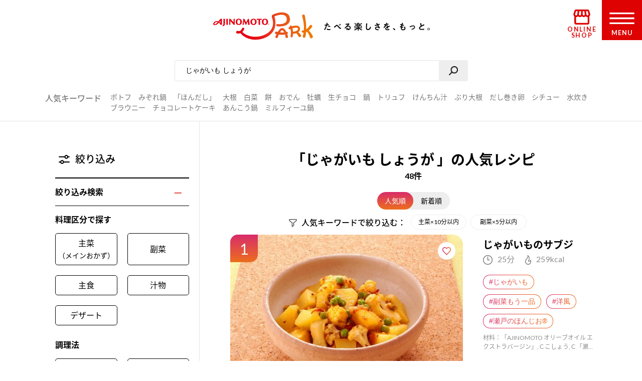

--- FILE ---
content_type: text/html; charset=UTF-8
request_url: https://park.ajinomoto.co.jp/recipe/search/?search_word=%E3%81%98%E3%82%83%E3%81%8C%E3%81%84%E3%82%82+%E3%81%97%E3%82%87%E3%81%86%E3%81%8C
body_size: 27199
content:

<!DOCTYPE html>

<html lang="ja">
<head>
    <!-- Google Tag Manager -->
    <script>(function(w,d,s,l,i){w[l]=w[l]||[];w[l].push({'gtm.start':
    new Date().getTime(),event:'gtm.js'});var f=d.getElementsByTagName(s)[0],
    j=d.createElement(s),dl=l!='dataLayer'?'&l='+l:'';j.async=true;j.src=
    'https://www.googletagmanager.com/gtm.js?id='+i+dl;f.parentNode.insertBefore(j,f);
    })(window,document,'script','dataLayer','GTM-54GMHWF');</script>
    <!-- End Google Tag Manager -->
<!-- meta -->
	<meta charset="utf-8">
    <title>「じゃがいも しょうが」の人気レシピ 48件｜レシピ大百科（レシピ・料理）｜【味の素パーク】たべる楽しさを、もっと。</title>
    <meta name="description" content="じゃがいも しょうがのおすすめ料理レシピ、作り方をご紹介。たべたい、つくりたい、がきっと見つかる！人気レシピから、簡単時短レシピ、健康を考えたレシピなど、作る人を”もっと”応援します。">
          <meta name="keywords" content="じゃがいも しょうが,レシピ,料理,味の素,味の素パーク" />
            	<meta name="viewport" content="width=device-width,initial-scale=1.0,user-scalable=no">
	<meta name="format-detection" content="telephone=no">
	<meta http-equiv="X-UA-Compatible" content="IE=edge">
    <link rel="icon" href="/favicon.ico">
    <link rel="apple-touch-icon-precomposed" href="/apple-touch-icon-precomposed.png">

    <script>var NPSUGGEST_ACCOUNT = 'park_ajinomoto_co_jp';var NPSUGGEST_SERVER = 'park-ajinomoto-co-jp-f-s.snva.jp';</script><script type="text/javascript" src="//park-ajinomoto-co-jp-f-s.snva.jp/js/naviplus_suggestitem_view.js" charset="UTF-8" ></script>
<script type="text/javascript" src="//park-ajinomoto-co-jp-f-s.snva.jp/js/naviplus_suggest.js" charset="UTF-8" ></script>
<link href="//park-ajinomoto-co-jp-f-s.snva.jp/css/naviplus_suggest.css" rel="stylesheet" crossorigin type="text/css" />  <script>
            NPSuggest.bind({
            server: 'park-ajinomoto-co-jp-f-s.snva.jp',
            accountID: 'park_ajinomoto_co_jp',
            inputAreaID: 'searchBtn',
            submitBtnID: 'searchSubmit',
            maxSuggest: 5
            });
            </script>
            <!--<script>
            NPSuggest.bind({
            server: 'park-ajinomoto-co-jp-f-s.snva.jp',
            accountID: 'park_ajinomoto_co_jp',
            inputAreaID: 'searchBtnSP',
            submitBtnID: 'searchSubmitSP',
            maxSuggest: 5,
            });
            </script>-->
            <!--<script>
            NPSuggest.bind({
            server: 'park-ajinomoto-co-jp-f-s.snva.jp',
            accountID: 'park_ajinomoto_co_jp',
            inputAreaID: 'searchBtnSP_2',
            submitBtnID: 'searchSubmitSP_2',
            maxSuggest: 5,
            });
            </script>-->

            
    <!-- Start KARTE Tag -->
    <script>!function(n){if(!window[n]){var o=window[n]=function(){var n=[].slice.call(arguments);return o.x?o.x.apply(0,n):o.q.push(n)};o.q=[],o.i=Date.now(),o.allow=function(){o.o="allow"},o.deny=function(){o.o="deny"}}}("krt")</script>
    <script async src="https://cdn-edge.karte.io/15c9a710f4aed176117fe44113dfc029/edge.js"></script>
    <!-- End KARTE Tag -->
    <link rel='dns-prefetch' href='//cdnjs.cloudflare.com' />
<link rel='dns-prefetch' href='//s.w.org' />
<link rel='stylesheet' id='20200715_renewal_pagination-css'  href='https://park.ajinomoto.co.jp/wp-content/themes/ajinomoto/resources/styles/renewal/_pagination.css?ver=20251225' type='text/css' media='all' />
<link rel='stylesheet' id='wp-block-library-css'  href='https://park.ajinomoto.co.jp/wp-includes/css/dist/block-library/style.min.css?ver=20251225' type='text/css' media='all' />
<link rel='stylesheet' id='ajistyle-css'  href='https://park.ajinomoto.co.jp/wp-content/themes/ajinomoto/style.css?ver=20251225' type='text/css' media='all' />
<link rel='stylesheet' id='ajinomoto_init-css'  href='https://park.ajinomoto.co.jp/wp-content/themes/ajinomoto/resources/styles/_init.css?ver=20251225' type='text/css' media='all' />
<link rel='stylesheet' id='ajinomoto_colorbox-css'  href='https://park.ajinomoto.co.jp/wp-content/themes/ajinomoto/resources/styles/_colorbox.css?ver=20251225' type='text/css' media='all' />
<link rel='stylesheet' id='ajinomoto_slick-css'  href='https://park.ajinomoto.co.jp/wp-content/themes/ajinomoto/resources/styles/_slick.css?ver=20251225' type='text/css' media='all' />
<link rel='stylesheet' id='ajinomoto_base-css'  href='https://park.ajinomoto.co.jp/wp-content/themes/ajinomoto/resources/styles/_base.css?ver=20251225' type='text/css' media='all' />
<link rel='stylesheet' id='ajinomoto_recipe_card_new-css'  href='https://park.ajinomoto.co.jp/wp-content/themes/ajinomoto/resources/styles/_recipe_card_new.css?ver=20251225' type='text/css' media='all' />
<link rel='stylesheet' id='ajinomoto_recipe_corner-css'  href='https://park.ajinomoto.co.jp/wp-content/themes/ajinomoto/resources/styles/_recipe_corner_new.css?ver=20251225' type='text/css' media='all' />
<link rel='stylesheet' id='ajinomoto_recipe_menu-css'  href='https://park.ajinomoto.co.jp/wp-content/themes/ajinomoto/resources/styles/_recipe_menu.css?ver=20251225' type='text/css' media='all' />
<link rel='stylesheet' id='ajinomoto_recipe_menu_new-css'  href='https://park.ajinomoto.co.jp/wp-content/themes/ajinomoto/resources/styles/_recipe_menu_new.css?ver=20251225' type='text/css' media='all' />
<link rel='stylesheet' id='ajinomoto_recipe_basic-css'  href='https://park.ajinomoto.co.jp/wp-content/themes/ajinomoto/resources/styles/_recipe_basic.css?ver=20251225' type='text/css' media='all' />
<link rel='stylesheet' id='ajinomoto_recipe_top-css'  href='https://park.ajinomoto.co.jp/wp-content/themes/ajinomoto/resources/styles/_recipe_top.css?ver=20251225' type='text/css' media='all' />
<link rel='stylesheet' id='ajinomoto_recipe_top_new-css'  href='https://park.ajinomoto.co.jp/wp-content/themes/ajinomoto/resources/styles/_recipe_top_new.css?ver=20251225' type='text/css' media='all' />
<link rel='stylesheet' id='ajinomoto_clip-css'  href='https://park.ajinomoto.co.jp/wp-content/themes/ajinomoto/resources/styles/_clip.css?ver=20251225' type='text/css' media='all' />
<link rel='stylesheet' id='ajinomoto_rireki-css'  href='https://park.ajinomoto.co.jp/wp-content/themes/ajinomoto/resources/styles/_rireki.css?ver=20251225' type='text/css' media='all' />
<link rel='stylesheet' id='ajinomoto_nutrition-css'  href='https://park.ajinomoto.co.jp/wp-content/themes/ajinomoto/resources/styles/_nutrition.css?ver=20251225' type='text/css' media='all' />
<link rel='stylesheet' id='ajinomoto_magazine-css'  href='https://park.ajinomoto.co.jp/wp-content/themes/ajinomoto/resources/styles/_magazine.css?ver=20251225' type='text/css' media='all' />
<link rel='stylesheet' id='ajinomoto_campaign-css'  href='https://park.ajinomoto.co.jp/wp-content/themes/ajinomoto/resources/styles/_campaign.css?ver=20251225' type='text/css' media='all' />
<link rel='stylesheet' id='ajinomoto_kenko-css'  href='https://park.ajinomoto.co.jp/wp-content/themes/ajinomoto/resources/styles/_kenko.css?ver=20251225' type='text/css' media='all' />
<link rel='stylesheet' id='ajinomoto_user-css'  href='https://park.ajinomoto.co.jp/wp-content/themes/ajinomoto/resources/styles/_user.css?ver=20251225' type='text/css' media='all' />
<link rel='stylesheet' id='ajinomoto_ajinomotopark_top-css'  href='https://park.ajinomoto.co.jp/wp-content/themes/ajinomoto/resources/styles/_ajinomotopark_top.css?ver=20251225' type='text/css' media='all' />
<link rel='stylesheet' id='ajinomoto_ajinomotopark_recipe-css'  href='https://park.ajinomoto.co.jp/wp-content/themes/ajinomoto/resources/styles/_ajinomotopark_recipe.css?ver=20251225' type='text/css' media='all' />
<link rel='stylesheet' id='ajinomoto_form-css'  href='https://park.ajinomoto.co.jp/wp-content/themes/ajinomoto/resources/styles/_form.css?ver=20251225' type='text/css' media='all' />
<link rel='stylesheet' id='ajinomoto_about-css'  href='https://park.ajinomoto.co.jp/wp-content/themes/ajinomoto/resources/styles/_about.css?ver=20251225' type='text/css' media='all' />
<link rel='stylesheet' id='ajinomoto_error-css'  href='https://park.ajinomoto.co.jp/wp-content/themes/ajinomoto/resources/styles/_error.css?ver=20251225' type='text/css' media='all' />
<link rel='stylesheet' id='ajinomoto_room-css'  href='https://park.ajinomoto.co.jp/wp-content/themes/ajinomoto/resources/styles/_room.css?ver=20251225' type='text/css' media='all' />
<link rel='stylesheet' id='ajinomoto_htmlfp-css'  href='https://park.ajinomoto.co.jp/wp-content/themes/ajinomoto/resources/styles/_htmlfp.css?ver=20251225' type='text/css' media='all' />
<link rel='stylesheet' id='ajinomoto_membership_agreement-css'  href='https://park.ajinomoto.co.jp/wp-content/themes/ajinomoto/resources/styles/_membership_agreement.css?ver=20251225' type='text/css' media='all' />
<link rel='stylesheet' id='ajinomoto_terms_of_service-css'  href='https://park.ajinomoto.co.jp/wp-content/themes/ajinomoto/resources/styles/_terms_of_service.css?ver=20251225' type='text/css' media='all' />
<link rel='stylesheet' id='20200715renewal_base-css'  href='https://park.ajinomoto.co.jp/wp-content/themes/ajinomoto/resources/styles/renewal/_base.css?ver=20251225' type='text/css' media='all' />
<link rel='stylesheet' id='20200715renewal_header-css'  href='https://park.ajinomoto.co.jp/wp-content/themes/ajinomoto/resources/styles/renewal/_header.css?ver=20251225' type='text/css' media='all' />
<link rel='stylesheet' id='ajinomoto_recommend_contents-css'  href='https://park.ajinomoto.co.jp/wp-content/themes/ajinomoto/resources/styles/_recommend_contents.css?ver=20251225' type='text/css' media='all' />
<link rel='stylesheet' id='ajinomoto_trend_contents-css'  href='https://park.ajinomoto.co.jp/wp-content/themes/ajinomoto/resources/styles/_trend_contents.css?ver=20251225' type='text/css' media='all' />
<link rel='stylesheet' id='ajinomoto_faq-css'  href='https://park.ajinomoto.co.jp/wp-content/themes/ajinomoto/resources/styles/_faq.css?ver=20251225' type='text/css' media='all' />
<link rel='stylesheet' id='ajinomoto_renewal_common-css'  href='https://park.ajinomoto.co.jp/wp-content/themes/ajinomoto/resources/styles/_renewal_common.css?ver=20251225' type='text/css' media='all' />
<link rel='stylesheet' id='ajinomoto_renewal_recommend-css'  href='https://park.ajinomoto.co.jp/wp-content/themes/ajinomoto/resources/styles/_recommend_recipe_corner.css?ver=20251225' type='text/css' media='all' />
<link rel='stylesheet' id='ajinomoto_transition_area-css'  href='https://park.ajinomoto.co.jp/wp-content/themes/ajinomoto/resources/styles/_transition_area.css?ver=20251225' type='text/css' media='all' />
<link rel='stylesheet' id='ajinomoto_popular_categories-css'  href='https://park.ajinomoto.co.jp/wp-content/themes/ajinomoto/resources/styles/_recipe_corner_categories.css?ver=20251225' type='text/css' media='all' />
<link rel='stylesheet' id='ajinomoto_content_corner-css'  href='https://park.ajinomoto.co.jp/wp-content/themes/ajinomoto/resources/styles/_recommend_content_corner.css?ver=20251225' type='text/css' media='all' />
<link rel='stylesheet' id='ajinomoto_nutrition_link_area-css'  href='https://park.ajinomoto.co.jp/wp-content/themes/ajinomoto/resources/styles/_nutrition_link_area.css?ver=20251225' type='text/css' media='all' />
<link rel='stylesheet' id='ajinomoto_recommend_categories-css'  href='https://park.ajinomoto.co.jp/wp-content/themes/ajinomoto/resources/styles/_recommend_corner_categories.css?ver=20251225' type='text/css' media='all' />
<link rel='stylesheet' id='ajinomoto_recommend_corner_top-css'  href='https://park.ajinomoto.co.jp/wp-content/themes/ajinomoto/resources/styles/_recommend_corner_top.css?ver=20251225' type='text/css' media='all' />
<link rel='stylesheet' id='ajinomoto_id_sns_area-css'  href='https://park.ajinomoto.co.jp/wp-content/themes/ajinomoto/resources/styles/ajinomoto-id/_import.css?ver=20251225' type='text/css' media='all' />
<link rel='stylesheet' id='custom_admin_page-css'  href='https://park.ajinomoto.co.jp/wp-content/themes/ajinomoto/css/custom_admin_page.css?ver=20251225' type='text/css' media='all' />
<link rel='stylesheet' id='custom_admin_profile-css'  href='https://park.ajinomoto.co.jp/wp-content/themes/ajinomoto/css/custom_admin_profile.css?ver=20251225' type='text/css' media='all' />
<script type='text/javascript' src='https://park.ajinomoto.co.jp/wp-includes/js/jquery/jquery.js?ver=1.12.4-wp'></script>
<script type='text/javascript' src='https://park.ajinomoto.co.jp/wp-includes/js/jquery/jquery-migrate.min.js?ver=1.4.1'></script>
<script type='text/javascript' src='https://park.ajinomoto.co.jp/wp-content/themes/ajinomoto/js/registerValidation.js?ver=20251225'></script>
<script type='text/javascript' src='https://park.ajinomoto.co.jp/wp-content/themes/ajinomoto/js/recommend_keyword.js?ver=20251225'></script>
<script type='text/javascript' src='https://cdnjs.cloudflare.com/ajax/libs/object-fit-images/3.2.4/ofi.js?ver=20251225'></script>
<script type='text/javascript' src='https://park.ajinomoto.co.jp/wp-content/themes/ajinomoto/resources/scripts/_stickyfill.min.js?ver=20251225'></script>
<script type='text/javascript' src='https://park.ajinomoto.co.jp/wp-content/themes/ajinomoto/js/aid_function.js?ver=20251225'></script>
<script type='text/javascript'>
/* <![CDATA[ */
var set_obj = {"post_ID":"1126","user_ID":null,"path":"https:\/\/park.ajinomoto.co.jp\/wp-admin\/admin-ajax.php","resource_path":"https:\/\/park.ajinomoto.co.jp\/wp-content\/themes\/ajinomoto"};
/* ]]> */
</script>
<script type='text/javascript' src='https://park.ajinomoto.co.jp/wp-content/plugins/ps-admin-forms/inc/../resources/js/send_clip.js?var=20260121173355&#038;ver=20251225'></script>
<link rel='https://api.w.org/' href='https://park.ajinomoto.co.jp/wp-json/' />
<link rel="EditURI" type="application/rsd+xml" title="RSD" href="https://park.ajinomoto.co.jp/xmlrpc.php?rsd" />
<link rel="wlwmanifest" type="application/wlwmanifest+xml" href="https://park.ajinomoto.co.jp/wp-includes/wlwmanifest.xml" /> 
<link rel='shortlink' href='https://park.ajinomoto.co.jp/?p=1126' />
<link rel="alternate" type="application/json+oembed" href="https://park.ajinomoto.co.jp/wp-json/oembed/1.0/embed?url=https%3A%2F%2Fpark.ajinomoto.co.jp%2Frecipe%2Fsearch%2F" />
<link rel="alternate" type="text/xml+oembed" href="https://park.ajinomoto.co.jp/wp-json/oembed/1.0/embed?url=https%3A%2F%2Fpark.ajinomoto.co.jp%2Frecipe%2Fsearch%2F&#038;format=xml" />
<link rel='next' href='https://park.ajinomoto.co.jp/recipe/search/?search_word=%E3%81%98%E3%82%83%E3%81%8C%E3%81%84%E3%82%82+%E3%81%97%E3%82%87%E3%81%86%E3%81%8C&o=10' /><link rel='canonical' href='https://park.ajinomoto.co.jp/recipe/search/?search_word=%E3%81%98%E3%82%83%E3%81%8C%E3%81%84%E3%82%82+%E3%81%97%E3%82%87%E3%81%86%E3%81%8C' />
    <script type='text/javascript'>
    (function() {
        var s = document.createElement('script');
        s.type = 'text/javascript';
        s.async = true;
        s.src = "https://bvr.ast.snva.jp/beaver.js?serial=bcd748cd-cde9-48a9-8c19-75c62e85afd1";
        var x = document.getElementsByTagName('script')[0];
        x.parentNode.insertBefore(s, x);
    })();
    var _sna_dam = _sna_dam || [];
    </script>

    <script src="//park.ajinomoto.co.jp/wp-content/themes/ajinomoto/js/url-search-params.js"></script>

    <script>
    //W3C DOM イベントモデルサポートブラウザ. FireFox, Chrome, Safari, Opera, IE9
    if (window.addEventListener) {
        window.onload = function() {
            var target = document;
            var targetTextBox = document.getElementById('searchBtn');
            //var targetTextBoxSP = document.getElementById('searchBtnSP');
            target.addEventListener("keypress",setEvent);
            /* 2019-08-01 AP_JSエラー LI_MING UPDATE START*/
            if (targetTextBox) {
                targetTextBox.addEventListener("keypress",setEvent);
            }
            /*if (targetTextBoxSP) {
                targetTextBoxSP.addEventListener("keypress",setEventSP);
            }*/
            /* 2019-08-01 AP_JSエラー LI_MING UPDATE END*/
        }
    }

    function setEvent(evt){
        if (evt.keyCode == 13){
            var frm = document.getElementById('customSearch');
            var search_word = document.getElementById('searchBtn').value;
            if (frm){
                if (typeof search_word != "undefined" && search_word != ''){
                    frm.submit();
                }
            }
        }
    }

    /*function setEventSP(evt){
        if (evt.keyCode == 13){
            var frm = document.getElementById('customSearchSP');
            var search_word = document.getElementById('searchBtnSP').value;
            if (frm){
                if (typeof search_word != "undefined" && search_word != ''){
                    frm.submit();
                }
            }
        }
    }*/

    /* 2019-08-01 AP_JSエラー LI_MING UPDATE START*/
    jQuery(window).on("beforeunload",function(e){
        document.cookie = 'fromDirect=null';
    });
    /* 2019-08-01 AP_JSエラー LI_MING UPDATE START*/

    </script>

    <script type="text/javascript">
        if (window.location.hash && window.location.hash == '#_=_') {
            window.location.hash = '';
        }
    </script>

    <!-- Schema.org -->

    <!-- ---------------------------------------- -->
    <!--                 GIGYA API                -->
    <!-- ---------------------------------------- -->

            <script type="text/javascript" src="https://cdns.gigya.com/js/gigya.js?apikey=4_WpyR2bWooXDvUvOIrZM5ew"></script>
    
    <script type="text/javascript">
        // ==============================================
        // セッション情報の破棄
        // ==============================================
        function aidDestroySession() {
            const xhr = new XMLHttpRequest();
            xhr.open('POST', '/wp-json/aid/aidDestroySession');
            xhr.addEventListener('loadend', function() {
                apLogoutSession();
            });
            xhr.send();
        };

        // ==============================================
        // Park ログアウト
        // ==============================================
        function apLogoutSession(response) {
            const xhr = new XMLHttpRequest();
            xhr.open('POST', '/wp-json/aid/apLogoutSession');
            xhr.addEventListener('loadend', function() {
                window.location.href = '/';
            });
            xhr.send();
        };

        // ==============================================
        // ログアウト
        // ==============================================
        function clickAIDLogout() {
            gigya.accounts.logout();
            gigya.accounts.addEventHandlers({
                onLogout: function(event) {
                    aidDestroySession();
                },
            });
        };
    </script>
</head>
<body class="">
    <!-- Google Tag Manager (noscript) -->
    <noscript><iframe src="https://www.googletagmanager.com/ns.html?id=GTM-54GMHWF"
    height="0" width="0" style="display:none;visibility:hidden"></iframe></noscript>
    <!-- End Google Tag Manager (noscript) -->
<noscript>
	<div id="noscript">当サイトを最適な状態で閲覧していただくにはブラウザの<span>JavaScriptを有効</span>にしてご利用下さい。<br>
		JavaScriptを無効のままご覧いただいた場合、正しい情報を取得できない場合がございます。</div>
</noscript>

<!-- DTM scripts -->
    <script type="text/javascript">
    var _ltv_user_id = '';
    </script>
    <script type="text/javascript">var _ltv_recipe_search_count = '48';</script>
<!-- /DTM scripts -->

<script type="text/javascript">
    localStorage.setItem('ap_ltv_user_id', '');localStorage.setItem('ap_member_id', '');</script>

<!-- [AJINOMOTO ID] Check: CDC Login Session  -->
<script type="text/javascript">
    window.addEventListener('DOMContentLoaded', (event) => {

        const loginVisibleEl = document.querySelectorAll('[data-visible="login"]');
        const logoutVisibleEl = document.querySelectorAll('[data-visible="logout"]');
        const checkmemberloggedin = false;
        const needsDestroyAPSession = true;

        verifyLogin();

        /**
         * ブラウザとCDC間のログインセッションを確認する
         */
        function verifyLogin() {
            gigya.accounts.verifyLogin({
                callback: function(response){
                    if (response.errorCode == "0" && checkmemberloggedin) {
                        // Status: Login Success

                        // ログアウト状態の要素を削除
                        logoutVisibleEl.forEach(function(element){
                            element.remove();
                        });
                        // ログイン状態の要素を表示
                        loginVisibleEl.forEach(function(element){
                            element.style.visibility = "visible";
                        });
                        // ログインボタンのクリックイベントを指定
                        addClickEventLoginModal();

                        // Register for AJINOMOTO ID Login Session
                        aidCreateServerSession([
                            {name: "aidUID", value: response.UID},
                            {name: "aidUIDSignature", value: response.UIDSignature},
                            {name: "aidSignatureTimestamp", value: response.signatureTimestamp}
                        ]).then((result)=>{
                            // Register for PARK Login Session
                            aidAddParkLoginCookie(response.UID);
                        });
                    } else {
                        // Status: Login Failed

                        // ログイン状態の要素を削除
                        loginVisibleEl.forEach(function(element){
                            element.remove();
                        });
                        // ログアウト状態の要素を表示
                        logoutVisibleEl.forEach(function(element){
                            element.style.visibility = "visible";
                        });

                        if (needsDestroyAPSession) {
                            const xhr = new XMLHttpRequest();
                            xhr.open('POST', '/wp-json/aid/apLogoutSession');
                            xhr.send();

                            const xhr2 = new XMLHttpRequest();
                            xhr2.open('POST', '/wp-json/aid/aidDestroySession');
                            xhr2.send();
                        }
                    }
                }
            });
        }

        /**
         * ログインボタンのクリックイベントを設定する
         */
        function addClickEventLoginModal() {
            // Modal Open
            $(document).on('click', '.modalBtnLoggedin', function(e) {
                $('.modalLoggedin').fadeIn(300);
                e.preventDefault();
            });
            // Modal Close
            $('.modal, .modal .mdClose').on('click', function(){
                $('.modal').fadeOut(300);
            });
            // Content stopPropagation
            $('.modalInner').on('click', function(e){
                e.stopPropagation();
            });
        }
    });
</script>
<!-- /[AJINOMOTO ID] Check: CDC Login Session  -->

<div id="wrapper" class="chFixed">
<!-- <input id="isOpenedMenu" type="checkbox"> -->
<!-- メニュー非表示時 -->
<header>
            <div class="wrapperLogo searchView">
            <a href="https://park.ajinomoto.co.jp">
                <img src="https://park.ajinomoto.co.jp/wp-content/themes/ajinomoto/resources/images/common/sp/AP_logo_horizontal_grad.svg" id="logoInClosedMenu" alt="AJINOMOTO PARK" />
            </a>
        </div>
    
    <div class="loginIconArea ">
        <div class="wrapperBtnLogin">
                            <a href="#" class="modalBtnLoggedin" data-visible="login" style="visibility: hidden;">
                    <img src="https://park.ajinomoto.co.jp/wp-content/themes/ajinomoto/resources/images/common/sp/AP_svg_icon_loggedin_grad.svg" alt="ログイン中" class="iconLoggedin">
                    <p class="textLoggedin">LOGIN中</p>
                </a>
                <a href="https://park.ajinomoto.co.jp/user/ajinomoto-id/auth/login/" data-visible="logout" style="visibility: hidden;">
                    <img src="https://park.ajinomoto.co.jp/wp-content/themes/ajinomoto/resources/images/common/sp/AP_svg_icon_login_grad.svg" alt="ログイン" class="iconLogin">
                    <p class="textLogin">LOGIN</p>
                </a>
                    </div>
    </div>

    <div class="shopIconArea">
        <div class="wrapperBtnShop">
            <a href="https://direct.ajinomoto.co.jp/?utm_source=ap&utm_medium=referral&utm_content=header">
                <img src="https://park.ajinomoto.co.jp/wp-content/themes/ajinomoto/resources/images/common/sp/AP_svg_icon_store.svg" alt="オンラインショップ" class="iconShop">
                <p class="textShop">ONLINE SHOP</p>
            </a>
        </div>
    </div>

    <div class="btnToggleMenu">
        <button type="button" class="toggleMenu" id="menuOpen"></button>
    <!-- <label class="btnToggleMenu" for="isOpenedMenu"> -->
        <div class="wrapperBtnOpen">
            <svg class="imgHumbergerButton" data-name="" xmlns="http://www.w3.org/2000/svg" viewBox="0 0 60 28">
                <title>OPEN MENU</title>
                <path class="cls-1" d="M0,0V4H60V0ZM0,16H60V12H0ZM0,28H60V24H0Z" />
            </svg>
            <p class="textHumbergerButton">MENU</p>
        </div>
    <!-- </label> -->
    </div>
</header>
<!-- メニュー表示時 -->
<div class="bgOpenedMenu">
    <div class="menuContainer">
        <div class="wrapperLogo">
            <a href="https://park.ajinomoto.co.jp">
                <img src="https://park.ajinomoto.co.jp/wp-content/themes/ajinomoto/resources/images/common/sp/AP_logo_horizontal_fff.svg" id="logoInOpenedMenu" alt="AJINOMOTO PARK" />
            </a>
        </div>
        <div class="btnToggleMenu">
            <button type="button" class="toggleMenu" id="menuClose">></button>
        <!-- <label class="btnToggleMenu" for="isOpenedMenu"> -->
            <div class="wrapperBtnClose">
                <svg class="imgHumbergerButton" data-name="" xmlns="http://www.w3.org/2000/svg" viewBox="0 0 38 38">
                    <title>CLOSE MENU</title>
                    <polygon class="cls-1" points="38 3 35 0 19 16 3 0 0 3 16 19 0 35 3 38 19 22 35 38 38 35 22 19 38 3" />
                </svg>
                <p class="textHumbergerButton">CLOSE</p>
            </div>
        <!-- </label> -->
        </div>
        <nav id="menuContainer">
            <!-- メニュー　PCでは左側 -->
            <div id="left">
                <input id="isOpenedRecipeAcordion" class="sp" type="checkbox">
                <label class="acd-label acd-labelOpen sp " for="isOpenedRecipeAcordion">
                    <span class="titleItemListMenu-en icon recipe">RECIPE</span>
                    <span class="titleItemListMenu-ja icon acordion">レシピ</span>
                </label>
                <ul class="listMenu recipe">
                    <li class="itemListMenu pc">
                        <span class="titleItemListMenu-en icon recipe">RECIPE</span>
                        <span class="titleItemListMenu-ja icon acordion">レシピ</span>
                    </li>
                    <li class="itemListMenu">
                        <a href="https://park.ajinomoto.co.jp/recipe/" class="linkItemListMenu"></a>
                        <span class="titleItemListMenu-ja icon arrow">レシピ大百科トップ</span>
                    </li>
                    <li class="itemListMenu">
                        <a href="https://park.ajinomoto.co.jp/recipe/corner/" class="linkItemListMenu"></a>
                        <span class="titleItemListMenu-ja icon arrow">レシピ特集</span>
                    </li>
                    <li class="itemListMenu">
                        <a href="https://park.ajinomoto.co.jp/menu/" class="linkItemListMenu"></a>
                        <span class="titleItemListMenu-ja icon arrow">献立</span>
                    </li>
                    <li class="itemListMenu">
                        <a href="https://park.ajinomoto.co.jp/recipe/basic/" class="linkItemListMenu"></a>
                        <span class="titleItemListMenu-ja icon arrow">料理の基本</span>
                    </li>
                    <li class="itemListMenu pc">
                        <a href="https://community.park.ajinomoto.co.jp/view/home" class="linkItemListMenu"></a>
                        <img src="https://park.ajinomoto.co.jp/wp-content/themes/ajinomoto/resources/images/common/sp/AP_svg_icon_community.svg" alt="" />
                        <span class="titleItemListMenu-ja icon ajinomotalk">コミュニティに参加する</span>
                    </li>
                </ul>
            </div>
            <!-- メニュー　PCでは右側 -->
            <div id="right">
                <ul class="listMenu">
                    <li class="itemListMenu">
                        <a href="https://park.ajinomoto.co.jp/magazine/" class="linkItemListMenu"></a>
                        <span class="titleItemListMenu-en icon magazine">PARK MAGAZINE</span>
                        <span class="titleItemListMenu-ja icon arrow">使える・楽しい</span>
                    </li>
                    <li class="itemListMenu">
                        <!-- TODO: aタグ リンク先URL -->
                        <a href="https://park.ajinomoto.co.jp/activity/" class="linkItemListMenu"></a>
                        <span class="titleItemListMenu-en icon activity">PARK ACTIVITY</span>
                        <span class="titleItemListMenu-ja icon arrow">参加する</span>
                    </li>
                    <li class="itemListMenu">
                        <!-- //スペシャル -->
                        <a href="https://park.ajinomoto.co.jp/special/" class="linkItemListMenu"></a>
                        <span class="titleItemListMenu-en">SPECIAL</span>
                        <span class="titleItemListMenu-ja icon arrow">スペシャル</span>
                    </li>
                    <li class="itemListMenu">
                        <a href="https://park.ajinomoto.co.jp/campaign/" class="linkItemListMenu"></a>
                        <span class="titleItemListMenu-en">CAMPAIGN</span>
                        <span class="titleItemListMenu-ja icon arrow">キャンペーン</span>
                    </li>
                    <li class="itemListMenu">
                        <a href="https://park.ajinomoto.co.jp/about/" class="linkItemListMenu"></a>
                        <span class="titleItemListMenu-en">ABOUT</span>
                        <span class="titleItemListMenu-ja icon arrow">「AJINOMOTO PARK」について</span>
                    </li>
                    <li class="itemListMenu sp">
                        <a href="https://community.park.ajinomoto.co.jp/view/home" class="linkItemListMenu"></a>
                        <img src="https://park.ajinomoto.co.jp/wp-content/themes/ajinomoto/resources/images/common/sp/AP_svg_icon_community.svg" alt="" />
                        <span class="titleItemListMenu-ja icon ajinomotalk">コミュニティに参加する</span>
                    </li>
                </ul>
            </div>
            <div id="bottom">
                <ul class="listMenu">
                    <li class="itemListMenu clipBtn " id="clip">
                        <!-- TODO: 非ログイン状態の場合のモーダル実装 -->
                        <a href="https://park.ajinomoto.co.jp/clip/" class="modalBtnType02 linkItemListMenu"></a>
                        <span class="titleItemListMenu-en icon clip">保存一覧</span>
                    </li>
                    <li class="itemListMenu" id="history">
                        <a href="https://park.ajinomoto.co.jp/rireki/" class="linkItemListMenu"></a>
                        <span class="titleItemListMenu-en icon history">閲覧履歴</span>
                    </li>
                </ul>
            </div>
                        <!-- メニュー　ログイン状態 -->
            <div id="logined" data-visible="login" style="visibility: hidden;">
                <ul class="listMenu">
                    <li class="itemListMenu">
                        <a href="https://park.ajinomoto.co.jp/user/edit/" class="linkItemListMenu">
                            <span class="titleItemListMenu-en icon arrow">登録情報の確認・変更</span>
                        </a>
                    </li>
                    <li class="itemListMenu">
                        <a href="https://park.ajinomoto.co.jp/user/resign/" class="linkItemListMenu">
                            <span class="titleItemListMenu-en icon arrow">退会について</span>
                        </a>
                    </li>
                    <li class="itemListMenu">
                        <a href="https://park.ajinomoto.co.jp/user/edit/mail-deregister/" class="linkItemListMenu">
                            <span class="titleItemListMenu-en icon arrow">メール配信の登録・停止</span>
                        </a>
                    </li>
                    <li class="itemListMenu">
                        <a href="javascript: void(0);" class="btn-logout" onclick="clickAIDLogout();">
                            <span class="titleItemListMenu-en icon arrow">ログアウト</span>
                        </a>
                    </li>
                </ul>
            </div>
            <!-- メニュー　非ログイン状態 -->
            <div id="nonLogin" data-visible="logout" style="visibility: hidden;">
                <ul class="listMenu">
                    <li class="itemListMenu">
                        <a href="https://park.ajinomoto.co.jp/user/ajinomoto-id/entry/?from=common.header.menu" class="linkItemListMenu btnRegister">
                            <span class="textGrad">新規会員登録</span>
                        </a>
                    </li>
                    <li class="itemListMenu">
                        <a href="https://park.ajinomoto.co.jp/user/ajinomoto-id/auth/login/" class="linkItemListMenu btnLogin">
                            <span>ログイン</span>
                        </a>
                    </li>
                </ul>
            </div>
                    </nav>
    </div>
</div>

<nav class="bottomMenu">
    <ul class="listBottomMenu">
    <li class="itemListBottomMenu popular">
            <a href="/recipe/#recipe_ranking_current"></a>
            <span class="labelBottomMenu">人気レシピ</span>
        </li>
        <li class="itemListBottomMenu recipe">
            <a href="/recipe/corner/"></a>
            <span class="labelBottomMenu">レシピ特集</span>
        </li>
        <li class="itemListBottomMenu menu">
            <a href="/menu/"></a>
            <span class="labelBottomMenu">今週の献立</span>
        </li>
        <li class="itemListBottomMenu magazine">
            <a href="/magazine/"></a>
            <span class="labelBottomMenu">読みもの</span>
        </li>
        <li class="itemListBottomMenu history">
            <a href="/clip/" class="tutorialFocus02" id="customFlothingSP"></a>
            <span class="labelBottomMenu">保存/履歴</span>
        </li>
    </ul>
    <!--<div class="trendModal">
        <a href="#" id="closeTrendModal"></a>
        <ul class="listHashtag">
                            <li class="itemListHashtag">
                    <a href="" class="btnHashtag">
                        <span class="hashtagName textGrad">＃ </span>
                        <span class="bg"></span>
                    </a>
                </li>
                    </ul>
    </div>-->
</nav>

<div id="container" class="searchView">
    <div id="content">
            <div class="contentHeadArea spSearchView sticky">
            <div class="innerContentHeadArea">
                
<div class="searchArea clearfix">
	<form id="customSearch" class="tutorialFocus01" name="customSearch" action="/recipe/search" method="GET">
																																										<input type="hidden" id="sortAreaTabs" name="tab" value="pop">
										<input type="text" autocomplete="off" name="search_word" class="formTxt" value="じゃがいも しょうが" placeholder="料理名や食材でレシピを検索" id="searchBtn" />
	<input type="submit" value="" class="searchBtn" id="searchSubmit">
	</form>
</div>
<div class="wordList02 type01">
	<p>人気キーワード</p>
	<div class="arwL"></div>
	<ul class="clearfix fadeArea">
					<li><a href="https://park.ajinomoto.co.jp/recipe/search/?search_word=ポトフ" onClick="">ポトフ</a></li>
					<li><a href="https://park.ajinomoto.co.jp/recipe/search/?search_word=みぞれ鍋" onClick="">みぞれ鍋</a></li>
					<li><a href="https://park.ajinomoto.co.jp/recipe/corner/products/hondashi/" onClick="">「ほんだし」</a></li>
					<li><a href="https://park.ajinomoto.co.jp/recipe/search/?search_word=大根" onClick="">大根</a></li>
					<li><a href="https://park.ajinomoto.co.jp/recipe/search/?search_word=白菜" onClick="">白菜</a></li>
					<li><a href="https://park.ajinomoto.co.jp/recipe/search/?search_word=餅" onClick="">餅</a></li>
					<li><a href="https://park.ajinomoto.co.jp/recipe/search/?search_word=おでん" onClick="">おでん</a></li>
					<li><a href="https://park.ajinomoto.co.jp/recipe/search/?search_word=牡蠣" onClick="">牡蠣</a></li>
					<li><a href="https://park.ajinomoto.co.jp/recipe/card/701316/" onClick="">生チョコ</a></li>
					<li><a href="https://park.ajinomoto.co.jp/recipe/corner/event/nabe/" onClick="">鍋</a></li>
					<li><a href="https://park.ajinomoto.co.jp/recipe/card/705840/" onClick="">トリュフ</a></li>
					<li><a href="https://park.ajinomoto.co.jp/recipe/search/?search_word=けんちん汁" onClick="">けんちん汁</a></li>
					<li><a href="https://park.ajinomoto.co.jp/recipe/search/?search_word=ぶり大根" onClick="">ぶり大根</a></li>
					<li><a href="https://park.ajinomoto.co.jp/recipe/search/?search_word=だし巻き卵" onClick="">だし巻き卵</a></li>
					<li><a href="https://park.ajinomoto.co.jp/recipe/search/?search_word=シチュー" onClick="">シチュー</a></li>
					<li><a href="https://park.ajinomoto.co.jp/recipe/card/706981/" onClick="">水炊き</a></li>
					<li><a href="https://park.ajinomoto.co.jp/recipe/card/704999/" onClick="">ブラウニー</a></li>
					<li><a href="https://park.ajinomoto.co.jp/recipe/search/?search_word=チョコレートケーキ" onClick="">チョコレートケーキ</a></li>
					<li><a href="https://park.ajinomoto.co.jp/recipe/card/704642/" onClick="">あんこう鍋</a></li>
					<li><a href="https://park.ajinomoto.co.jp/recipe/corner/event/nabe/kasane-nabe/" onClick="">ミルフィーユ鍋</a></li>
			</ul>
	<div class="arwR"></div>
</div>
            </div>
        </div>
    


<!-- ///////////////////////////////////////////// コンテンツ各エリア ///////////////////////////////////////////// -->
<article id="searchPage">
	<div id="recipeSearch">
		<div class="clearfix searchCols">
						<div class="searchSideArea">
				<div class="areaTitle">
					<span><img src="/wp-content/themes/ajinomoto/resources/images/common/sp/icon_fillter.png" alt="" class="icoNarrow"></span>
					<span>絞り込み</span>
					<div class="arr"></div>
				</div>
				<form action="/recipe/search" method="GET" id="search_criteria">
					<!-- ///////////////////////////////////////////// 絞込検索エリア ///////////////////////////////////////////// -->
					<div class="box">
						<div class="ttl accordionBtn on">
							絞り込み検索
							<div class="arr"></div>
						</div>
						<div class="accordionBody">
							<dl class="narrowdown">
								<dt>料理区分で探す</dt>
								<dd>
									<ul class="flex type02">
										<li><label><input type="checkbox" name="s1[]" value="1"><span class="ttlNarrowdown"><p>主菜<br/><small>（メインおかず）</small></p></span><span class="bg"></span></label></li>
										<li><label><input type="checkbox" name="s1[]" value="2"><span class="ttlNarrowdown"><p>副菜</p></span><span class="bg"></span></label></li>
										<li><label><input type="checkbox" name="s1[]" value="4"><span class="ttlNarrowdown"><p>主食</p></span><span class="bg"></span></label></li>
										<li><label><input type="checkbox" name="s1[]" value="3"><span class="ttlNarrowdown"><p>汁物</p></span><span class="bg"></span></label></li>
										<li><label><input type="checkbox" name="s1[]" value="5"><span class="ttlNarrowdown"><p>デザート</p></span><span class="bg"></span></label></li>
									</ul>
								</dd>
							</dl>
							<dl class="narrowdown">
								<dt>調理法</dt>
								<dd>
									<ul class="flex type02">
										<li><label><input type="checkbox" name="s2[]" value="1"><span class="ttlNarrowdown"><p>レンジ</p></span><span class="bg"></span></label></li>
										<li><label><input type="checkbox" name="s2[]" value="2"><span class="ttlNarrowdown"><p>揚げる</p></span><span class="bg"></span></label></li>
										<li><label><input type="checkbox" name="s2[]" value="3"><span class="ttlNarrowdown"><p>炒める</p></span><span class="bg"></span></label></li>
										<li><label><input type="checkbox" name="s2[]" value="4"><span class="ttlNarrowdown"><p>煮る</p></span><span class="bg"></span></label></li>
										<li><label><input type="checkbox" name="s2[]" value="5"><span class="ttlNarrowdown"><p>焼く</p></span><span class="bg"></span></label></li>
										<li><label><input type="checkbox" name="s2[]" value="6"><span class="ttlNarrowdown"><p>あえる</p></span><span class="bg"></span></label></li>
									</ul>
								</dd>
							</dl>
							<dl class="narrowdown">
								<dt>ジャンル</dt>
								<dd>
									<ul class="flex type02">
										<li><label><input type="checkbox" name="s3[]" value="1"><span class="ttlNarrowdown"><p>和風</p></span><span class="bg"></span></label></li>
										<li><label><input type="checkbox" name="s3[]" value="2"><span class="ttlNarrowdown"><p>洋風</p></span><span class="bg"></span></label></li>
										<li><label><input type="checkbox" name="s3[]" value="3"><span class="ttlNarrowdown"><p>中華風</p></span><span class="bg"></span></label></li>
										<li><label><input type="checkbox" name="s3[]" value="4"><span class="ttlNarrowdown"><p>韓国風</p></span><span class="bg"></span></label></li>
										<li><label><input type="checkbox" name="s3[]" value="5"><span class="ttlNarrowdown"><p>エスニック</p></span><span class="bg"></span></label></li>
									</ul>
								</dd>
							</dl>
							<dl class="narrowdown">
								<dt>時間</dt>
								<dd>
									<ul class="flex type02">
										<li><label><input type="checkbox" name="time[]" value="5"><span class="ttlNarrowdown"><p>5分以内</p></span><span class="bg"></span></label></li>
										<li><label><input type="checkbox" name="time[]" value="10"><span class="ttlNarrowdown"><p>10分以内</p></span><span class="bg"></span></label></li>
										<li><label><input type="checkbox" name="time[]" value="20"><span class="ttlNarrowdown"><p>20分以内</p></span><span class="bg"></span></label></li>
										</ul>
								</dd>
							</dl>
						</div>
					</div>
					<!-- ///////////////////////////////////////////// 商品検索エリア ///////////////////////////////////////////// -->
										<div class="box">
						<div class="ttl accordionBtn">商品で絞り込む<div class="arr"></div></div>
						<div class="accordionBody">
							<dl class="narrowdown">
								<dt class='accordionCategory'>商品カテゴリ</dt>
								<dd>
									<select id="category">
										<option value="">商品カテゴリを選ぶ</option>
																					<optgroup label="調味料">
																									<option value="うま味調味料"
														>
														うま味調味料													</option>
																									<option value="塩"
														>
														塩													</option>
																									<option value="和風だしの素"
														>
														和風だしの素													</option>
																									<option value="洋風スープの素"
														>
														洋風スープの素													</option>
																									<option value="鶏がらスープの素"
														>
														鶏がらスープの素													</option>
																									<option value="顆粒中華だし"
														>
														顆粒中華だし													</option>
																									<option value="ペースト中華だし"
														>
														ペースト中華だし													</option>
																									<option value="マヨネーズ"
														>
														マヨネーズ													</option>
																									<option value="オイスターソース"
														>
														オイスターソース													</option>
																									<option value="中華醤・韓国醤"
														>
														中華醤・韓国醤													</option>
																									<option value="鍋つゆの素"
														>
														鍋つゆの素													</option>
																									<option value="圧力スチームクッキング調味料"
														>
														圧力スチームクッキング調味料													</option>
																									<option value="鶏白湯スープ"
														>
														鶏白湯スープ													</option>
																							</optgroup>
																					<optgroup label="加工食品">
																									<option value="中華合わせ調味料"
														>
														中華合わせ調味料													</option>
																									<option value="韓国合わせ調味料"
														>
														韓国合わせ調味料													</option>
																									<option value="和風合わせ調味料"
														>
														和風合わせ調味料													</option>
																									<option value="洋風合わせ調味料"
														>
														洋風合わせ調味料													</option>
																									<option value="スープ"
														>
														スープ													</option>
																									<option value="おかゆ"
														>
														おかゆ													</option>
																									<option value="パスタソース"
														>
														パスタソース													</option>
																									<option value="即席みそ汁の素"
														>
														即席みそ汁の素													</option>
																							</optgroup>
																					<optgroup label="甘味料">
																									<option value="甘味料"
														>
														甘味料													</option>
																							</optgroup>
																			</select>
								</dd>
								<dt class='accordionItem'>商品</dt>
								<dd>
									<select id="item" disabled>
										<option value="">カテゴリを先に選択してください</option>
									</select>
								</dd>
							</dl>
						</div>
					</div>
					<input type="hidden" name="search_word" id="search_word" value="じゃがいも しょうが"/>
				</form>
				<!-- ///////////////////////////////////////////// 絞込検索エリア ///////////////////////////////////////////// -->
				<div class="box fixationBottom">
					<div class="accordionBody">
						<div class="spSubmitArea">
							<div class="spSubmitBtn mem-button mem-button--grad fade">
								<span class="mem-button__inner">
								<span class="mem-button__text">
										<button type="submit" name="" value="検索する" class="formsubmit mem-button__label spCloses" form="search_criteria">
											<span class="mem-gradText">検索する</span>
										</button>
								</span>
								</span>
							</div>
							<div class="spClearBtn"><a href="/recipe/search/?search_word=じゃがいも しょうが">すべてクリア</a></div>
						</div>
					</div>
				</div>
				<!-- ///////////////////////////////////////////// 並び替えエリア ///////////////////////////////////////////// -->
			</div>
			<!-- ///////////////////////////////////////////// 検索結果エリア ///////////////////////////////////////////// -->
			<div class="searchMainArea recipeSearchResult">
				<h1>
					<div class="areaTitle">
						<span>「じゃがいも しょうが 」の人気レシピ</span>
					</div>
					<div class="hitnum">
						<span>48件</span>
					</div>
				</h1>
				<div class="sortArea">
										<ul class="sortTabs flex type02 recipeSearchResult">
						<li>
							<label class="spCloses">
								<div class="#popularityList checked">
									<span>人気順</span>
									<span class="bg"></span>
								</div>
							</label>
						</li>
						<li>
							<label class="spCloses">
								<div class="#newList ">
									<span>新着順</span>
									<span class="bg"></span>
								</div>
							</label>
						</li>
					</ul>
				</div>
				<div class="sortArea2">
					<div class="searchSpFixedBtn recipeSearchResult">
						<a href="#">
							<span>絞り込む</span>
						</a>
					</div>
					<div class="searchPcFixedWord">
						<span>人気キーワードで絞り込む：</span>
					</div>
					<div class="maindishand10min">
						<a href="" class="js-add-query-parameter-main">
							<span class="ttlNarrowdown ttlNarrowdownLeftOn"><p>主菜×10分以内</p></span>
							<span class="bg LeftbgOn"></span>
						</a>
					</div>
					<div class="sidedishand5min">
						<a href="" class="js-add-query-parameter-side">
							<span class="ttlNarrowdown ttlNarrowdownRightOn"><p>副菜×5分以内</p></span>
							<span class="bg RightbgOn"></span>
						</a>
					</div>
				</div>
															<div class="inList" id="newList">
							<ul class="list">
																									<li class="linkHover">
																			<div class="img">
																							<a href="https://park.ajinomoto.co.jp/recipe/card/804318/" class="fade">
																								<img src="https://park.ajinomoto.co.jp/wp-content/uploads/2025/02/804318-768x512.jpeg" alt="" class="object-fit">
												</a>
																						<div class="btn">
												<a class="btnClip clip_btn" data-post_id = "397569" data-clip_type = "search_hozon" data-clip_btn_type = "list_button">
													<span class="iconIsCliped">
														<img src="https://park.ajinomoto.co.jp/wp-content/themes/ajinomoto/resources/images/common/sp/AP_svg_icon_keep_grad.png" class="imgClipBtn"/>
													</span>
												</a>
											</div>
										</div>
										<div class="texts">
																						<div class="name">
																							<a href="https://park.ajinomoto.co.jp/recipe/card/804318/">
																																			<div class="search-title">炊飯器で簡単！参鶏湯風ほろほろ煮込み</div>
												</a>
											</div>
											<div class="time">
												<span><img src="/wp-content/themes/ajinomoto/resources/images/recipe/index_new/ico_time.png" alt="" class="icoTime"></span><span>5分</span>
												<span><img src="/wp-content/themes/ajinomoto/resources/images/recipe/search/icon03.png" alt="" class="icoCal"></span><span>255kcal</span>
											</div>
											<ul class="listHashtag searchListUL">
																																																																																																			<li class="itemListHashtag">
															<a href="https://park.ajinomoto.co.jp/tag/260001" class="btnHashtag" >
																<span class="hashtagName textGrad">#栄養バランス</span>
																<span class="bg"></span>
															</a>
														</li>
																																																																														<li class="itemListHashtag">
															<a href="https://park.ajinomoto.co.jp/tag/140004" class="btnHashtag" >
																<span class="hashtagName textGrad">#濃厚・こってり</span>
																<span class="bg"></span>
															</a>
														</li>
																																																																														<li class="itemListHashtag">
															<a href="https://park.ajinomoto.co.jp/tag/150003" class="btnHashtag" >
																<span class="hashtagName textGrad">#鶏肉</span>
																<span class="bg"></span>
															</a>
														</li>
																																																																														<li class="itemListHashtag">
															<a href="https://park.ajinomoto.co.jp/tag/160003" class="btnHashtag" >
																<span class="hashtagName textGrad">#汁物・スープ</span>
																<span class="bg"></span>
															</a>
														</li>
																																																											</ul>
											<div class="materialTXT">
																									材料：水,「鍋キューブ」濃厚白湯,おろししょうが（チューブ）,長ねぎ,にんじん,じゃがいも,鶏手羽元,米																							</div>
										</div>
									</li>
																										<li class="linkHover">
																			<div class="img">
																							<a href="https://park.ajinomoto.co.jp/recipe/card/802677/" class="fade">
																								<img src="https://park.ajinomoto.co.jp/wp-content/uploads/2023/03/802677-768x512.jpeg" alt="" class="object-fit">
												</a>
																						<div class="btn">
												<a class="btnClip clip_btn" data-post_id = "352475" data-clip_type = "search_hozon" data-clip_btn_type = "list_button">
													<span class="iconIsCliped">
														<img src="https://park.ajinomoto.co.jp/wp-content/themes/ajinomoto/resources/images/common/sp/AP_svg_icon_keep_grad.png" class="imgClipBtn"/>
													</span>
												</a>
											</div>
										</div>
										<div class="texts">
																						<div class="name">
																							<a href="https://park.ajinomoto.co.jp/recipe/card/802677/">
																																			<div class="search-title">生姜かんじる出汁ビーンズ</div>
												</a>
											</div>
											<div class="time">
												<span><img src="/wp-content/themes/ajinomoto/resources/images/recipe/index_new/ico_time.png" alt="" class="icoTime"></span><span>30分</span>
												<span><img src="/wp-content/themes/ajinomoto/resources/images/recipe/search/icon03.png" alt="" class="icoCal"></span><span>252kcal</span>
											</div>
											<ul class="listHashtag searchListUL">
																																																																																																			<li class="itemListHashtag">
															<a href="https://park.ajinomoto.co.jp/tag/260001" class="btnHashtag" >
																<span class="hashtagName textGrad">#栄養バランス</span>
																<span class="bg"></span>
															</a>
														</li>
																																																																														<li class="itemListHashtag">
															<a href="https://park.ajinomoto.co.jp/tag/150050" class="btnHashtag" >
																<span class="hashtagName textGrad">#トマト缶</span>
																<span class="bg"></span>
															</a>
														</li>
																																																																														<li class="itemListHashtag">
															<a href="https://park.ajinomoto.co.jp/tag/160002" class="btnHashtag" >
																<span class="hashtagName textGrad">#副菜もう一品</span>
																<span class="bg"></span>
															</a>
														</li>
																																																																														<li class="itemListHashtag">
															<a href="https://park.ajinomoto.co.jp/tag/190001" class="btnHashtag" >
																<span class="hashtagName textGrad">#和風</span>
																<span class="bg"></span>
															</a>
														</li>
																																																											</ul>
											<div class="materialTXT">
																									材料：バジル,「AJINOMOTO オリーブオイル」,うま味調味料「味の素®」,Ｂこしょう,Ｂ「やさしお」,Ｂみりん,Ｂ中濃ソース,Ｂおろしにんにく,Ｂしょうがのみじん切り,Ｂ大豆の水煮缶,Ａ「お塩控えめの･ほんだし」,Ａ水,Ａカットトマト缶,にんじん,玉ねぎ,じゃがいも,豚ひき肉																							</div>
										</div>
									</li>
																										<li class="linkHover">
																			<div class="img">
																							<a href="https://park.ajinomoto.co.jp/recipe/card/800862/" class="fade">
																								<img src="https://park.ajinomoto.co.jp/wp-content/uploads/2018/03/800862-768x512.jpeg" alt="" class="object-fit">
												</a>
																						<div class="btn">
												<a class="btnClip clip_btn" data-post_id = "104402" data-clip_type = "search_hozon" data-clip_btn_type = "list_button">
													<span class="iconIsCliped">
														<img src="https://park.ajinomoto.co.jp/wp-content/themes/ajinomoto/resources/images/common/sp/AP_svg_icon_keep_grad.png" class="imgClipBtn"/>
													</span>
												</a>
											</div>
										</div>
										<div class="texts">
																						<div class="name">
																							<a href="https://park.ajinomoto.co.jp/recipe/card/800862/">
																																			<div class="search-title">エネルギー豚汁</div>
												</a>
											</div>
											<div class="time">
												<span><img src="/wp-content/themes/ajinomoto/resources/images/recipe/index_new/ico_time.png" alt="" class="icoTime"></span><span>20分</span>
												<span><img src="/wp-content/themes/ajinomoto/resources/images/recipe/search/icon03.png" alt="" class="icoCal"></span><span>198kcal</span>
											</div>
											<ul class="listHashtag searchListUL">
																																																																																																			<li class="itemListHashtag">
															<a href="https://park.ajinomoto.co.jp/tag/110003" class="btnHashtag" >
																<span class="hashtagName textGrad">#20分以内</span>
																<span class="bg"></span>
															</a>
														</li>
																																																																														<li class="itemListHashtag">
															<a href="https://park.ajinomoto.co.jp/tag/180006" class="btnHashtag" >
																<span class="hashtagName textGrad">#豚汁</span>
																<span class="bg"></span>
															</a>
														</li>
																																																																														<li class="itemListHashtag">
															<a href="https://park.ajinomoto.co.jp/tag/150002" class="btnHashtag" >
																<span class="hashtagName textGrad">#豚肉</span>
																<span class="bg"></span>
															</a>
														</li>
																																																																														<li class="itemListHashtag">
															<a href="https://park.ajinomoto.co.jp/tag/160003" class="btnHashtag" >
																<span class="hashtagName textGrad">#汁物・スープ</span>
																<span class="bg"></span>
															</a>
														</li>
																																																											</ul>
											<div class="materialTXT">
																									材料：「AJINOMOTO サラダ油」,みそ,Ａ「ほんだし」,Ａ水,しょうがのすりおろし,長ねぎ,油揚げ,こんにゃく,にんじん,じゃがいも,豚もも薄切り肉																							</div>
										</div>
									</li>
																										<li class="linkHover">
																			<div class="img">
																							<a href="https://park.ajinomoto.co.jp/recipe/card/710603/" class="fade">
																								<img src="https://park.ajinomoto.co.jp/wp-content/uploads/2018/03/710603-768x512.jpeg" alt="" class="object-fit">
												</a>
																						<div class="btn">
												<a class="btnClip clip_btn" data-post_id = "96294" data-clip_type = "search_hozon" data-clip_btn_type = "list_button">
													<span class="iconIsCliped">
														<img src="https://park.ajinomoto.co.jp/wp-content/themes/ajinomoto/resources/images/common/sp/AP_svg_icon_keep_grad.png" class="imgClipBtn"/>
													</span>
												</a>
											</div>
										</div>
										<div class="texts">
																						<div class="name">
																							<a href="https://park.ajinomoto.co.jp/recipe/card/710603/">
																																			<div class="search-title">春野菜たっぷりみそポトフ</div>
												</a>
											</div>
											<div class="time">
												<span><img src="/wp-content/themes/ajinomoto/resources/images/recipe/index_new/ico_time.png" alt="" class="icoTime"></span><span>25分</span>
												<span><img src="/wp-content/themes/ajinomoto/resources/images/recipe/search/icon03.png" alt="" class="icoCal"></span><span>139kcal</span>
											</div>
											<ul class="listHashtag searchListUL">
																																																																																																			<li class="itemListHashtag">
															<a href="https://park.ajinomoto.co.jp/tag/120003" class="btnHashtag" >
																<span class="hashtagName textGrad">#野菜たっぷり</span>
																<span class="bg"></span>
															</a>
														</li>
																																																																														<li class="itemListHashtag">
															<a href="https://park.ajinomoto.co.jp/tag/150006" class="btnHashtag" >
																<span class="hashtagName textGrad">#ソーセージ</span>
																<span class="bg"></span>
															</a>
														</li>
																																																																														<li class="itemListHashtag">
															<a href="https://park.ajinomoto.co.jp/tag/160001" class="btnHashtag" >
																<span class="hashtagName textGrad">#メイン料理</span>
																<span class="bg"></span>
															</a>
														</li>
																																																																														<li class="itemListHashtag">
															<a href="https://park.ajinomoto.co.jp/tag/190002" class="btnHashtag" >
																<span class="hashtagName textGrad">#洋風</span>
																<span class="bg"></span>
															</a>
														</li>
																																																											</ul>
											<div class="materialTXT">
																									材料：しょうがのせん切り,みそ,Ａ「ほんだし」,Ａ水,ウインナーソーセージ,にんじん,大根,春キャベツ,新じゃがいも,新玉ねぎ																							</div>
										</div>
									</li>
																										<li class="linkHover">
																			<div class="img">
																							<a href="https://park.ajinomoto.co.jp/recipe/card/710509/" class="fade">
																								<img src="https://park.ajinomoto.co.jp/wp-content/uploads/2018/03/710509-768x512.jpeg" alt="" class="object-fit">
												</a>
																						<div class="btn">
												<a class="btnClip clip_btn" data-post_id = "95530" data-clip_type = "search_hozon" data-clip_btn_type = "list_button">
													<span class="iconIsCliped">
														<img src="https://park.ajinomoto.co.jp/wp-content/themes/ajinomoto/resources/images/common/sp/AP_svg_icon_keep_grad.png" class="imgClipBtn"/>
													</span>
												</a>
											</div>
										</div>
										<div class="texts">
																						<div class="name">
																							<a href="https://park.ajinomoto.co.jp/recipe/card/710509/">
																																			<div class="search-title">ボリュームたっぷり「鮭団子のみそ汁」</div>
												</a>
											</div>
											<div class="time">
												<span><img src="/wp-content/themes/ajinomoto/resources/images/recipe/index_new/ico_time.png" alt="" class="icoTime"></span><span>20分</span>
												<span><img src="/wp-content/themes/ajinomoto/resources/images/recipe/search/icon03.png" alt="" class="icoCal"></span><span>225kcal</span>
											</div>
											<ul class="listHashtag searchListUL">
																																																																																																			<li class="itemListHashtag">
															<a href="https://park.ajinomoto.co.jp/tag/110003" class="btnHashtag" >
																<span class="hashtagName textGrad">#20分以内</span>
																<span class="bg"></span>
															</a>
														</li>
																																																																														<li class="itemListHashtag">
															<a href="https://park.ajinomoto.co.jp/tag/260001" class="btnHashtag" >
																<span class="hashtagName textGrad">#栄養バランス</span>
																<span class="bg"></span>
															</a>
														</li>
																																																																														<li class="itemListHashtag">
															<a href="https://park.ajinomoto.co.jp/tag/150019" class="btnHashtag" >
																<span class="hashtagName textGrad">#さけ</span>
																<span class="bg"></span>
															</a>
														</li>
																																																																														<li class="itemListHashtag">
															<a href="https://park.ajinomoto.co.jp/tag/160003" class="btnHashtag" >
																<span class="hashtagName textGrad">#汁物・スープ</span>
																<span class="bg"></span>
															</a>
														</li>
																																																											</ul>
											<div class="materialTXT">
																									材料：小ねぎの小口切り,みそ,Ｂ「ほんだし」,Ｂ水,絹さや,ぶなしめじ,にんじん,大根,玉ねぎ,じゃがいも,Ａ片栗粉,Ａ「瀬戸のほんじお」,Ａみりん,Ａしょうが汁,Ａ溶き卵,さけ																							</div>
										</div>
									</li>
																										<li class="linkHover">
																			<div class="img">
																							<a href="https://park.ajinomoto.co.jp/recipe/card/709378/" class="fade">
																								<img src="https://park.ajinomoto.co.jp/wp-content/uploads/2018/03/709378-768x512.jpeg" alt="" class="object-fit">
												</a>
																						<div class="btn">
												<a class="btnClip clip_btn" data-post_id = "86330" data-clip_type = "search_hozon" data-clip_btn_type = "list_button">
													<span class="iconIsCliped">
														<img src="https://park.ajinomoto.co.jp/wp-content/themes/ajinomoto/resources/images/common/sp/AP_svg_icon_keep_grad.png" class="imgClipBtn"/>
													</span>
												</a>
											</div>
										</div>
										<div class="texts">
																						<div class="name">
																							<a href="https://park.ajinomoto.co.jp/recipe/card/709378/">
																																			<div class="search-title">豚肉と根菜の香味炒め</div>
												</a>
											</div>
											<div class="time">
												<span><img src="/wp-content/themes/ajinomoto/resources/images/recipe/index_new/ico_time.png" alt="" class="icoTime"></span><span>20分</span>
												<span><img src="/wp-content/themes/ajinomoto/resources/images/recipe/search/icon03.png" alt="" class="icoCal"></span><span>252kcal</span>
											</div>
											<ul class="listHashtag searchListUL">
																																																																																																			<li class="itemListHashtag">
															<a href="https://park.ajinomoto.co.jp/tag/110003" class="btnHashtag" >
																<span class="hashtagName textGrad">#20分以内</span>
																<span class="bg"></span>
															</a>
														</li>
																																																																														<li class="itemListHashtag">
															<a href="https://park.ajinomoto.co.jp/tag/260001" class="btnHashtag" >
																<span class="hashtagName textGrad">#栄養バランス</span>
																<span class="bg"></span>
															</a>
														</li>
																																																																														<li class="itemListHashtag">
															<a href="https://park.ajinomoto.co.jp/tag/150002" class="btnHashtag" >
																<span class="hashtagName textGrad">#豚肉</span>
																<span class="bg"></span>
															</a>
														</li>
																																																																														<li class="itemListHashtag">
															<a href="https://park.ajinomoto.co.jp/tag/160001" class="btnHashtag" >
																<span class="hashtagName textGrad">#メイン料理</span>
																<span class="bg"></span>
															</a>
														</li>
																																																											</ul>
											<div class="materialTXT">
																									材料：「AJINOMOTO サラダ油」,Ａ「Cook Do 香味ペースト」,Ａ水,Ａしょうがのすりおろし,さやいんげん,にんじん,玉ねぎ,じゃがいも,豚もも薄切り肉																							</div>
										</div>
									</li>
																										<li class="linkHover">
																			<div class="img">
																							<a href="https://park.ajinomoto.co.jp/recipe/card/709340/" class="fade">
																								<img src="https://park.ajinomoto.co.jp/wp-content/uploads/2018/03/709340-768x512.jpeg" alt="" class="object-fit">
												</a>
																						<div class="btn">
												<a class="btnClip clip_btn" data-post_id = "85954" data-clip_type = "search_hozon" data-clip_btn_type = "list_button">
													<span class="iconIsCliped">
														<img src="https://park.ajinomoto.co.jp/wp-content/themes/ajinomoto/resources/images/common/sp/AP_svg_icon_keep_grad.png" class="imgClipBtn"/>
													</span>
												</a>
											</div>
										</div>
										<div class="texts">
																						<div class="name">
																							<a href="https://park.ajinomoto.co.jp/recipe/card/709340/">
																																			<div class="search-title">レンジにおまかせ！肉じゃが</div>
												</a>
											</div>
											<div class="time">
												<span><img src="/wp-content/themes/ajinomoto/resources/images/recipe/index_new/ico_time.png" alt="" class="icoTime"></span><span>10分</span>
												<span><img src="/wp-content/themes/ajinomoto/resources/images/recipe/search/icon03.png" alt="" class="icoCal"></span><span>184kcal</span>
											</div>
											<ul class="listHashtag searchListUL">
																																																																																																			<li class="itemListHashtag">
															<a href="https://park.ajinomoto.co.jp/tag/110002" class="btnHashtag" >
																<span class="hashtagName textGrad">#10分以内</span>
																<span class="bg"></span>
															</a>
														</li>
																																																																														<li class="itemListHashtag">
															<a href="https://park.ajinomoto.co.jp/tag/120001" class="btnHashtag" >
																<span class="hashtagName textGrad">#簡単・時短</span>
																<span class="bg"></span>
															</a>
														</li>
																																																																														<li class="itemListHashtag">
															<a href="https://park.ajinomoto.co.jp/tag/130001" class="btnHashtag" >
																<span class="hashtagName textGrad">#電子レンジだけ</span>
																<span class="bg"></span>
															</a>
														</li>
																																																																														<li class="itemListHashtag">
															<a href="https://park.ajinomoto.co.jp/tag/150002" class="btnHashtag" >
																<span class="hashtagName textGrad">#豚肉</span>
																<span class="bg"></span>
															</a>
														</li>
																																																											</ul>
											<div class="materialTXT">
																									材料：Ａ「ほんだし」,Ａしょうゆ,Ａみりん,Ａ水,さやいんげん,にんじん,じゃがいも,玉ねぎ,豚こまの生姜煮																							</div>
										</div>
									</li>
																										<li class="linkHover">
																			<div class="img">
																							<a href="https://park.ajinomoto.co.jp/recipe/card/708848/" class="fade">
																								<img src="https://park.ajinomoto.co.jp/wp-content/uploads/2018/03/708848-768x512.jpeg" alt="" class="object-fit">
												</a>
																						<div class="btn">
												<a class="btnClip clip_btn" data-post_id = "82026" data-clip_type = "search_hozon" data-clip_btn_type = "list_button">
													<span class="iconIsCliped">
														<img src="https://park.ajinomoto.co.jp/wp-content/themes/ajinomoto/resources/images/common/sp/AP_svg_icon_keep_grad.png" class="imgClipBtn"/>
													</span>
												</a>
											</div>
										</div>
										<div class="texts">
																						<div class="name">
																							<a href="https://park.ajinomoto.co.jp/recipe/card/708848/">
																																			<div class="search-title">塩肉じゃが</div>
												</a>
											</div>
											<div class="time">
												<span><img src="/wp-content/themes/ajinomoto/resources/images/recipe/index_new/ico_time.png" alt="" class="icoTime"></span><span>30分</span>
												<span><img src="/wp-content/themes/ajinomoto/resources/images/recipe/search/icon03.png" alt="" class="icoCal"></span><span>252kcal</span>
											</div>
											<ul class="listHashtag searchListUL">
																																																																																																			<li class="itemListHashtag">
															<a href="https://park.ajinomoto.co.jp/tag/260001" class="btnHashtag" >
																<span class="hashtagName textGrad">#栄養バランス</span>
																<span class="bg"></span>
															</a>
														</li>
																																																																														<li class="itemListHashtag">
															<a href="https://park.ajinomoto.co.jp/tag/150002" class="btnHashtag" >
																<span class="hashtagName textGrad">#豚肉</span>
																<span class="bg"></span>
															</a>
														</li>
																																																																														<li class="itemListHashtag">
															<a href="https://park.ajinomoto.co.jp/tag/160001" class="btnHashtag" >
																<span class="hashtagName textGrad">#メイン料理</span>
																<span class="bg"></span>
															</a>
														</li>
																																																																														<li class="itemListHashtag">
															<a href="https://park.ajinomoto.co.jp/tag/190001" class="btnHashtag" >
																<span class="hashtagName textGrad">#和風</span>
																<span class="bg"></span>
															</a>
														</li>
																																																											</ul>
											<div class="materialTXT">
																									材料：「AJINOMOTO サラダ油」,こしょう,「瀬戸のほんじお」,Ｂ「ほんだし」,Ｂ酒,Ｂ水,Ａしょうがのせん切り,Ａにんにくの薄切り,玉ねぎ,にんじん,じゃがいも,豚こま切れ肉																							</div>
										</div>
									</li>
																										<li class="linkHover">
																			<div class="img">
																							<a href="https://park.ajinomoto.co.jp/recipe/card/708771/" class="fade">
																								<img src="https://park.ajinomoto.co.jp/wp-content/uploads/2018/03/708771-768x512.jpeg" alt="" class="object-fit">
												</a>
																						<div class="btn">
												<a class="btnClip clip_btn" data-post_id = "81410" data-clip_type = "search_hozon" data-clip_btn_type = "list_button">
													<span class="iconIsCliped">
														<img src="https://park.ajinomoto.co.jp/wp-content/themes/ajinomoto/resources/images/common/sp/AP_svg_icon_keep_grad.png" class="imgClipBtn"/>
													</span>
												</a>
											</div>
										</div>
										<div class="texts">
																						<div class="name">
																							<a href="https://park.ajinomoto.co.jp/recipe/card/708771/">
																																			<span>水煮缶で簡単</span>
																								<div class="search-title">さばカレー</div>
												</a>
											</div>
											<div class="time">
												<span><img src="/wp-content/themes/ajinomoto/resources/images/recipe/index_new/ico_time.png" alt="" class="icoTime"></span><span>25分</span>
												<span><img src="/wp-content/themes/ajinomoto/resources/images/recipe/search/icon03.png" alt="" class="icoCal"></span><span>613kcal</span>
											</div>
											<ul class="listHashtag searchListUL">
																																																																																																			<li class="itemListHashtag">
															<a href="https://park.ajinomoto.co.jp/tag/120002" class="btnHashtag" >
																<span class="hashtagName textGrad">#子どもに人気</span>
																<span class="bg"></span>
															</a>
														</li>
																																																																														<li class="itemListHashtag">
															<a href="https://park.ajinomoto.co.jp/tag/180028" class="btnHashtag" >
																<span class="hashtagName textGrad">#カレー</span>
																<span class="bg"></span>
															</a>
														</li>
																																																																														<li class="itemListHashtag">
															<a href="https://park.ajinomoto.co.jp/tag/150020" class="btnHashtag" >
																<span class="hashtagName textGrad">#さば</span>
																<span class="bg"></span>
															</a>
														</li>
																																																																														<li class="itemListHashtag">
															<a href="https://park.ajinomoto.co.jp/tag/160004" class="btnHashtag" >
																<span class="hashtagName textGrad">#主食</span>
																<span class="bg"></span>
															</a>
														</li>
																																																											</ul>
											<div class="materialTXT">
																									材料：ゆで卵,「AJINOMOTO さらさらキャノーラ油」,ご飯,カレールウ,Ａ「味の素KKコンソメ」固形タイプ,Ａ水,しょうがのみじん切り,にんじん,玉ねぎ,じゃがいも,さば水煮缶																							</div>
										</div>
									</li>
																										<li class="linkHover">
																			<div class="img">
																							<a href="https://park.ajinomoto.co.jp/recipe/card/708658/" class="fade">
																								<img src="https://park.ajinomoto.co.jp/wp-content/uploads/2018/03/708658-768x512.jpeg" alt="" class="object-fit">
												</a>
																						<div class="btn">
												<a class="btnClip clip_btn" data-post_id = "80514" data-clip_type = "search_hozon" data-clip_btn_type = "list_button">
													<span class="iconIsCliped">
														<img src="https://park.ajinomoto.co.jp/wp-content/themes/ajinomoto/resources/images/common/sp/AP_svg_icon_keep_grad.png" class="imgClipBtn"/>
													</span>
												</a>
											</div>
										</div>
										<div class="texts">
																						<div class="name">
																							<a href="https://park.ajinomoto.co.jp/recipe/card/708658/">
																																			<div class="search-title">豚じゃが中華椀</div>
												</a>
											</div>
											<div class="time">
												<span><img src="/wp-content/themes/ajinomoto/resources/images/recipe/index_new/ico_time.png" alt="" class="icoTime"></span><span>20分</span>
												<span><img src="/wp-content/themes/ajinomoto/resources/images/recipe/search/icon03.png" alt="" class="icoCal"></span><span>277kcal</span>
											</div>
											<ul class="listHashtag searchListUL">
																																																																																																			<li class="itemListHashtag">
															<a href="https://park.ajinomoto.co.jp/tag/110003" class="btnHashtag" >
																<span class="hashtagName textGrad">#20分以内</span>
																<span class="bg"></span>
															</a>
														</li>
																																																																														<li class="itemListHashtag">
															<a href="https://park.ajinomoto.co.jp/tag/260001" class="btnHashtag" >
																<span class="hashtagName textGrad">#栄養バランス</span>
																<span class="bg"></span>
															</a>
														</li>
																																																																														<li class="itemListHashtag">
															<a href="https://park.ajinomoto.co.jp/tag/150002" class="btnHashtag" >
																<span class="hashtagName textGrad">#豚肉</span>
																<span class="bg"></span>
															</a>
														</li>
																																																																														<li class="itemListHashtag">
															<a href="https://park.ajinomoto.co.jp/tag/160003" class="btnHashtag" >
																<span class="hashtagName textGrad">#汁物・スープ</span>
																<span class="bg"></span>
															</a>
														</li>
																																																											</ul>
											<div class="materialTXT">
																									材料：「AJINOMOTO ごま油好きの純正ごま油」,「AJINOMOTO サラダ油」,しょうゆ,Ａしょうがのすりおろし,Ａにんにくのすりおろし,Ａ「丸鶏がらスープ」,Ａ水,キャベツ,玉ねぎ,じゃがいも（大）,豚こま切れ肉																							</div>
										</div>
									</li>
																										<li class="linkHover">
																			<div class="img">
																							<a href="https://park.ajinomoto.co.jp/recipe/card/708172/" class="fade">
																								<img src="https://park.ajinomoto.co.jp/wp-content/uploads/2018/03/708172-768x512.jpeg" alt="" class="object-fit">
												</a>
																						<div class="btn">
												<a class="btnClip clip_btn" data-post_id = "76774" data-clip_type = "search_hozon" data-clip_btn_type = "list_button">
													<span class="iconIsCliped">
														<img src="https://park.ajinomoto.co.jp/wp-content/themes/ajinomoto/resources/images/common/sp/AP_svg_icon_keep_grad.png" class="imgClipBtn"/>
													</span>
												</a>
											</div>
										</div>
										<div class="texts">
																						<div class="name">
																							<a href="https://park.ajinomoto.co.jp/recipe/card/708172/">
																																			<div class="search-title">カムジャタン</div>
												</a>
											</div>
											<div class="time">
												<span><img src="/wp-content/themes/ajinomoto/resources/images/recipe/index_new/ico_time.png" alt="" class="icoTime"></span><span>50分</span>
												<span><img src="/wp-content/themes/ajinomoto/resources/images/recipe/search/icon03.png" alt="" class="icoCal"></span><span>701kcal</span>
											</div>
											<ul class="listHashtag searchListUL">
																																																																																																			<li class="itemListHashtag">
															<a href="https://park.ajinomoto.co.jp/tag/120009" class="btnHashtag" >
																<span class="hashtagName textGrad">#こだわり手作り</span>
																<span class="bg"></span>
															</a>
														</li>
																																																																														<li class="itemListHashtag">
															<a href="https://park.ajinomoto.co.jp/tag/140002" class="btnHashtag" >
																<span class="hashtagName textGrad">#ピリ辛</span>
																<span class="bg"></span>
															</a>
														</li>
																																																																														<li class="itemListHashtag">
															<a href="https://park.ajinomoto.co.jp/tag/150002" class="btnHashtag" >
																<span class="hashtagName textGrad">#豚肉</span>
																<span class="bg"></span>
															</a>
														</li>
																																																																														<li class="itemListHashtag">
															<a href="https://park.ajinomoto.co.jp/tag/160001" class="btnHashtag" >
																<span class="hashtagName textGrad">#メイン料理</span>
																<span class="bg"></span>
															</a>
														</li>
																																																											</ul>
											<div class="materialTXT">
																									材料：小ねぎの小口切り,「AJINOMOTO ごま油好きの純正ごま油」,Ａ「鍋キューブ」うま辛キムチ,Ａ水,Ａにんにくの薄切り,Ａしょうがの薄切り,じゃがいも,豚スペアリブ																							</div>
										</div>
									</li>
																										<li class="linkHover">
																			<div class="img">
																							<a href="https://park.ajinomoto.co.jp/recipe/card/708162/" class="fade">
																								<img src="https://park.ajinomoto.co.jp/wp-content/uploads/2018/03/708162-768x512.jpeg" alt="" class="object-fit">
												</a>
																						<div class="btn">
												<a class="btnClip clip_btn" data-post_id = "76694" data-clip_type = "search_hozon" data-clip_btn_type = "list_button">
													<span class="iconIsCliped">
														<img src="https://park.ajinomoto.co.jp/wp-content/themes/ajinomoto/resources/images/common/sp/AP_svg_icon_keep_grad.png" class="imgClipBtn"/>
													</span>
												</a>
											</div>
										</div>
										<div class="texts">
																						<div class="name">
																							<a href="https://park.ajinomoto.co.jp/recipe/card/708162/">
																																			<div class="search-title">あっさりうま塩鶏ひき肉じゃが</div>
												</a>
											</div>
											<div class="time">
												<span><img src="/wp-content/themes/ajinomoto/resources/images/recipe/index_new/ico_time.png" alt="" class="icoTime"></span><span>30分</span>
												<span><img src="/wp-content/themes/ajinomoto/resources/images/recipe/search/icon03.png" alt="" class="icoCal"></span><span>305kcal</span>
											</div>
											<ul class="listHashtag searchListUL">
																																																																																																			<li class="itemListHashtag">
															<a href="https://park.ajinomoto.co.jp/tag/260001" class="btnHashtag" >
																<span class="hashtagName textGrad">#栄養バランス</span>
																<span class="bg"></span>
															</a>
														</li>
																																																																														<li class="itemListHashtag">
															<a href="https://park.ajinomoto.co.jp/tag/140003" class="btnHashtag" >
																<span class="hashtagName textGrad">#あっさり・さっぱり</span>
																<span class="bg"></span>
															</a>
														</li>
																																																																														<li class="itemListHashtag">
															<a href="https://park.ajinomoto.co.jp/tag/150004" class="btnHashtag" >
																<span class="hashtagName textGrad">#ひき肉</span>
																<span class="bg"></span>
															</a>
														</li>
																																																																														<li class="itemListHashtag">
															<a href="https://park.ajinomoto.co.jp/tag/160001" class="btnHashtag" >
																<span class="hashtagName textGrad">#メイン料理</span>
																<span class="bg"></span>
															</a>
														</li>
																																																											</ul>
											<div class="materialTXT">
																									材料：「AJINOMOTO ごま油好きの純正ごま油」,Ｂ「鍋キューブ」鶏だし・うま塩,Ｂ水,Ａにんにくのみじん切り,Ａしょうがのみじん切り,絹さや,玉ねぎ,鶏ひき肉,じゃがいも																							</div>
										</div>
									</li>
																										<li class="linkHover">
																			<div class="img">
																							<a href="https://park.ajinomoto.co.jp/recipe/card/708137/" class="fade">
																								<img src="https://park.ajinomoto.co.jp/wp-content/uploads/2018/03/708137-768x512.jpeg" alt="" class="object-fit">
												</a>
																						<div class="btn">
												<a class="btnClip clip_btn" data-post_id = "76410" data-clip_type = "search_hozon" data-clip_btn_type = "list_button">
													<span class="iconIsCliped">
														<img src="https://park.ajinomoto.co.jp/wp-content/themes/ajinomoto/resources/images/common/sp/AP_svg_icon_keep_grad.png" class="imgClipBtn"/>
													</span>
												</a>
											</div>
										</div>
										<div class="texts">
																						<div class="name">
																							<a href="https://park.ajinomoto.co.jp/recipe/card/708137/">
																																			<span>具だくさん☆</span>
																								<div class="search-title">さばとゴロゴロ野菜の絶品汁</div>
												</a>
											</div>
											<div class="time">
												<span><img src="/wp-content/themes/ajinomoto/resources/images/recipe/index_new/ico_time.png" alt="" class="icoTime"></span><span>10分</span>
												<span><img src="/wp-content/themes/ajinomoto/resources/images/recipe/search/icon03.png" alt="" class="icoCal"></span><span>248kcal</span>
											</div>
											<ul class="listHashtag searchListUL">
																																																																																																			<li class="itemListHashtag">
															<a href="https://park.ajinomoto.co.jp/tag/110002" class="btnHashtag" >
																<span class="hashtagName textGrad">#10分以内</span>
																<span class="bg"></span>
															</a>
														</li>
																																																																														<li class="itemListHashtag">
															<a href="https://park.ajinomoto.co.jp/tag/120001" class="btnHashtag" >
																<span class="hashtagName textGrad">#簡単・時短</span>
																<span class="bg"></span>
															</a>
														</li>
																																																																														<li class="itemListHashtag">
															<a href="https://park.ajinomoto.co.jp/tag/150035" class="btnHashtag" >
																<span class="hashtagName textGrad">#キャベツ</span>
																<span class="bg"></span>
															</a>
														</li>
																																																																														<li class="itemListHashtag">
															<a href="https://park.ajinomoto.co.jp/tag/160003" class="btnHashtag" >
																<span class="hashtagName textGrad">#汁物・スープ</span>
																<span class="bg"></span>
															</a>
														</li>
																																																											</ul>
											<div class="materialTXT">
																									材料：しょうがのせん切り,みそ,Ａ「ほんだし」,Ａ水,にんじん,キャベツ,じゃがいも,さば水煮缶																							</div>
										</div>
									</li>
																										<li class="linkHover">
																			<div class="img">
																							<a href="https://park.ajinomoto.co.jp/recipe/card/707595/" class="fade">
																								<img src="https://park.ajinomoto.co.jp/wp-content/uploads/2018/03/707595-768x512.jpeg" alt="" class="object-fit">
												</a>
																						<div class="btn">
												<a class="btnClip clip_btn" data-post_id = "71990" data-clip_type = "search_hozon" data-clip_btn_type = "list_button">
													<span class="iconIsCliped">
														<img src="https://park.ajinomoto.co.jp/wp-content/themes/ajinomoto/resources/images/common/sp/AP_svg_icon_keep_grad.png" class="imgClipBtn"/>
													</span>
												</a>
											</div>
										</div>
										<div class="texts">
																						<div class="name">
																							<a href="https://park.ajinomoto.co.jp/recipe/card/707595/">
																																			<div class="search-title">タットリタン（韓国風鶏肉じゃが）</div>
												</a>
											</div>
											<div class="time">
												<span><img src="/wp-content/themes/ajinomoto/resources/images/recipe/index_new/ico_time.png" alt="" class="icoTime"></span><span>45分</span>
												<span><img src="/wp-content/themes/ajinomoto/resources/images/recipe/search/icon03.png" alt="" class="icoCal"></span><span>360kcal</span>
											</div>
											<ul class="listHashtag searchListUL">
																																																																																																			<li class="itemListHashtag">
															<a href="https://park.ajinomoto.co.jp/tag/120009" class="btnHashtag" >
																<span class="hashtagName textGrad">#こだわり手作り</span>
																<span class="bg"></span>
															</a>
														</li>
																																																																														<li class="itemListHashtag">
															<a href="https://park.ajinomoto.co.jp/tag/260001" class="btnHashtag" >
																<span class="hashtagName textGrad">#栄養バランス</span>
																<span class="bg"></span>
															</a>
														</li>
																																																																														<li class="itemListHashtag">
															<a href="https://park.ajinomoto.co.jp/tag/140002" class="btnHashtag" >
																<span class="hashtagName textGrad">#ピリ辛</span>
																<span class="bg"></span>
															</a>
														</li>
																																																																														<li class="itemListHashtag">
															<a href="https://park.ajinomoto.co.jp/tag/150003" class="btnHashtag" >
																<span class="hashtagName textGrad">#鶏肉</span>
																<span class="bg"></span>
															</a>
														</li>
																																																											</ul>
											<div class="materialTXT">
																									材料：「AJINOMOTO ごま油好きの純正ごま油」,Ｂしょうゆ,Ｂ砂糖,Ｂ「Cook Do」コチュジャン,Ｂ酒,Ｂしょうがのすりおろし,Ｂにんにくのすりおろし,Ａ「丸鶏がらスープ」,Ａ水,ねぎ,玉ねぎ,にんじん,じゃがいも,鶏手羽元																							</div>
										</div>
									</li>
																										<li class="linkHover">
																			<div class="img">
																							<a href="https://park.ajinomoto.co.jp/recipe/card/706944/" class="fade">
																								<img src="https://park.ajinomoto.co.jp/wp-content/uploads/2018/03/706944-768x512.jpeg" alt="" class="object-fit">
												</a>
																						<div class="btn">
												<a class="btnClip clip_btn" data-post_id = "67614" data-clip_type = "search_hozon" data-clip_btn_type = "list_button">
													<span class="iconIsCliped">
														<img src="https://park.ajinomoto.co.jp/wp-content/themes/ajinomoto/resources/images/common/sp/AP_svg_icon_keep_grad.png" class="imgClipBtn"/>
													</span>
												</a>
											</div>
										</div>
										<div class="texts">
																						<div class="name">
																							<a href="https://park.ajinomoto.co.jp/recipe/card/706944/">
																																			<div class="search-title">圧力鍋で　あっ！という間に塩肉じゃが</div>
												</a>
											</div>
											<div class="time">
												<span><img src="/wp-content/themes/ajinomoto/resources/images/recipe/index_new/ico_time.png" alt="" class="icoTime"></span><span>15分</span>
												<span><img src="/wp-content/themes/ajinomoto/resources/images/recipe/search/icon03.png" alt="" class="icoCal"></span><span>396kcal</span>
											</div>
											<ul class="listHashtag searchListUL">
																																																																																																			<li class="itemListHashtag">
															<a href="https://park.ajinomoto.co.jp/tag/260001" class="btnHashtag" >
																<span class="hashtagName textGrad">#栄養バランス</span>
																<span class="bg"></span>
															</a>
														</li>
																																																																														<li class="itemListHashtag">
															<a href="https://park.ajinomoto.co.jp/tag/180016" class="btnHashtag" >
																<span class="hashtagName textGrad">#肉じゃが</span>
																<span class="bg"></span>
															</a>
														</li>
																																																																														<li class="itemListHashtag">
															<a href="https://park.ajinomoto.co.jp/tag/150002" class="btnHashtag" >
																<span class="hashtagName textGrad">#豚肉</span>
																<span class="bg"></span>
															</a>
														</li>
																																																																														<li class="itemListHashtag">
															<a href="https://park.ajinomoto.co.jp/tag/160001" class="btnHashtag" >
																<span class="hashtagName textGrad">#メイン料理</span>
																<span class="bg"></span>
															</a>
														</li>
																																																											</ul>
											<div class="materialTXT">
																									材料：小ねぎの小口切り,「瀬戸のほんじお」,Ａおろししょうが,Ａうす口しょうゆ,Ａ「丸鶏がらスープ」,Ａみりん,Ａ水,結びしらたき,玉ねぎ,にんじん,じゃがいも,「AJINOMOTO サラダ油」,豚バラかたまり肉																							</div>
										</div>
									</li>
																										<li class="linkHover">
																			<div class="img">
																							<a href="https://park.ajinomoto.co.jp/recipe/card/706834/" class="fade">
																								<img src="https://park.ajinomoto.co.jp/wp-content/uploads/2018/03/706834-768x512.jpeg" alt="" class="object-fit">
												</a>
																						<div class="btn">
												<a class="btnClip clip_btn" data-post_id = "66958" data-clip_type = "search_hozon" data-clip_btn_type = "list_button">
													<span class="iconIsCliped">
														<img src="https://park.ajinomoto.co.jp/wp-content/themes/ajinomoto/resources/images/common/sp/AP_svg_icon_keep_grad.png" class="imgClipBtn"/>
													</span>
												</a>
											</div>
										</div>
										<div class="texts">
																						<div class="name">
																							<a href="https://park.ajinomoto.co.jp/recipe/card/706834/">
																																			<div class="search-title">フライパン１つで　鶏塩肉じゃが</div>
												</a>
											</div>
											<div class="time">
												<span><img src="/wp-content/themes/ajinomoto/resources/images/recipe/index_new/ico_time.png" alt="" class="icoTime"></span><span>15分</span>
												<span><img src="/wp-content/themes/ajinomoto/resources/images/recipe/search/icon03.png" alt="" class="icoCal"></span><span>253kcal</span>
											</div>
											<ul class="listHashtag searchListUL">
																																																																																																			<li class="itemListHashtag">
															<a href="https://park.ajinomoto.co.jp/tag/110003" class="btnHashtag" >
																<span class="hashtagName textGrad">#20分以内</span>
																<span class="bg"></span>
															</a>
														</li>
																																																																														<li class="itemListHashtag">
															<a href="https://park.ajinomoto.co.jp/tag/260001" class="btnHashtag" >
																<span class="hashtagName textGrad">#栄養バランス</span>
																<span class="bg"></span>
															</a>
														</li>
																																																																														<li class="itemListHashtag">
															<a href="https://park.ajinomoto.co.jp/tag/180016" class="btnHashtag" >
																<span class="hashtagName textGrad">#肉じゃが</span>
																<span class="bg"></span>
															</a>
														</li>
																																																																														<li class="itemListHashtag">
															<a href="https://park.ajinomoto.co.jp/tag/150003" class="btnHashtag" >
																<span class="hashtagName textGrad">#鶏肉</span>
																<span class="bg"></span>
															</a>
														</li>
																																																											</ul>
											<div class="materialTXT">
																									材料：「AJINOMOTO サラダ油」,「瀬戸のほんじお」,「ほんだし」,Ｂ酢,Ｂ砂糖,Ｂ水,さやいんげん,じゃがいも,玉ねぎ,Ａ「瀬戸のほんじお」,Ａしょうがのすりおろし,Ａ酒,鶏もも肉																							</div>
										</div>
									</li>
																										<li class="linkHover">
																			<div class="img">
																							<a href="https://park.ajinomoto.co.jp/recipe/card/705948/" class="fade">
																								<img src="https://park.ajinomoto.co.jp/wp-content/uploads/2018/03/705948-768x512.jpeg" alt="" class="object-fit">
												</a>
																						<div class="btn">
												<a class="btnClip clip_btn" data-post_id = "60722" data-clip_type = "search_hozon" data-clip_btn_type = "list_button">
													<span class="iconIsCliped">
														<img src="https://park.ajinomoto.co.jp/wp-content/themes/ajinomoto/resources/images/common/sp/AP_svg_icon_keep_grad.png" class="imgClipBtn"/>
													</span>
												</a>
											</div>
										</div>
										<div class="texts">
																						<div class="name">
																							<a href="https://park.ajinomoto.co.jp/recipe/card/705948/">
																																			<div class="search-title">シャキシャキじゃがとベーコンのスープ</div>
												</a>
											</div>
											<div class="time">
												<span><img src="/wp-content/themes/ajinomoto/resources/images/recipe/index_new/ico_time.png" alt="" class="icoTime"></span><span>15分</span>
												<span><img src="/wp-content/themes/ajinomoto/resources/images/recipe/search/icon03.png" alt="" class="icoCal"></span><span>85kcal</span>
											</div>
											<ul class="listHashtag searchListUL">
																																																																																																			<li class="itemListHashtag">
															<a href="https://park.ajinomoto.co.jp/tag/110003" class="btnHashtag" >
																<span class="hashtagName textGrad">#20分以内</span>
																<span class="bg"></span>
															</a>
														</li>
																																																																														<li class="itemListHashtag">
															<a href="https://park.ajinomoto.co.jp/tag/150007" class="btnHashtag" >
																<span class="hashtagName textGrad">#ベーコン</span>
																<span class="bg"></span>
															</a>
														</li>
																																																																														<li class="itemListHashtag">
															<a href="https://park.ajinomoto.co.jp/tag/160003" class="btnHashtag" >
																<span class="hashtagName textGrad">#汁物・スープ</span>
																<span class="bg"></span>
															</a>
														</li>
																																																																														<li class="itemListHashtag">
															<a href="https://park.ajinomoto.co.jp/tag/190003" class="btnHashtag" >
																<span class="hashtagName textGrad">#中華風</span>
																<span class="bg"></span>
															</a>
														</li>
																																																											</ul>
											<div class="materialTXT">
																									材料：ラー油,「丸鶏がらスープ」<塩分ひかえめ>,水,しょうがのせん切り,にら,じゃがいも,ベーコン																							</div>
										</div>
									</li>
																										<li class="linkHover">
																			<div class="img">
																							<a href="https://park.ajinomoto.co.jp/recipe/card/705945/" class="fade">
																								<img src="https://park.ajinomoto.co.jp/wp-content/uploads/2018/03/705945-768x512.jpeg" alt="" class="object-fit">
												</a>
																						<div class="btn">
												<a class="btnClip clip_btn" data-post_id = "60698" data-clip_type = "search_hozon" data-clip_btn_type = "list_button">
													<span class="iconIsCliped">
														<img src="https://park.ajinomoto.co.jp/wp-content/themes/ajinomoto/resources/images/common/sp/AP_svg_icon_keep_grad.png" class="imgClipBtn"/>
													</span>
												</a>
											</div>
										</div>
										<div class="texts">
																						<div class="name">
																							<a href="https://park.ajinomoto.co.jp/recipe/card/705945/">
																																			<div class="search-title">ごろごろポテトとソーセージの菜愛ホットサラダ</div>
												</a>
											</div>
											<div class="time">
												<span><img src="/wp-content/themes/ajinomoto/resources/images/recipe/index_new/ico_time.png" alt="" class="icoTime"></span><span>15分</span>
												<span><img src="/wp-content/themes/ajinomoto/resources/images/recipe/search/icon03.png" alt="" class="icoCal"></span><span>269kcal</span>
											</div>
											<ul class="listHashtag searchListUL">
																																																																																																			<li class="itemListHashtag">
															<a href="https://park.ajinomoto.co.jp/tag/110003" class="btnHashtag" >
																<span class="hashtagName textGrad">#20分以内</span>
																<span class="bg"></span>
															</a>
														</li>
																																																																														<li class="itemListHashtag">
															<a href="https://park.ajinomoto.co.jp/tag/120001" class="btnHashtag" >
																<span class="hashtagName textGrad">#簡単・時短</span>
																<span class="bg"></span>
															</a>
														</li>
																																																																														<li class="itemListHashtag">
															<a href="https://park.ajinomoto.co.jp/tag/130001" class="btnHashtag" >
																<span class="hashtagName textGrad">#電子レンジだけ</span>
																<span class="bg"></span>
															</a>
														</li>
																																																																														<li class="itemListHashtag">
															<a href="https://park.ajinomoto.co.jp/tag/220001" class="btnHashtag" >
																<span class="hashtagName textGrad">#減塩</span>
																<span class="bg"></span>
															</a>
														</li>
																																																											</ul>
											<div class="materialTXT">
																									材料：Ａしょうがのすりおろし,Ａ「ピュアセレクト サラリア」,「お塩控えめの･ほんだし」,水,キャベツ,にんじん,じゃがいも,粗びきウインナーソーセージ																							</div>
										</div>
									</li>
																										<li class="linkHover">
																			<div class="img">
																							<a href="https://park.ajinomoto.co.jp/recipe/card/705736/" class="fade">
																								<img src="https://park.ajinomoto.co.jp/wp-content/uploads/2018/03/705736-768x512.jpeg" alt="" class="object-fit">
												</a>
																						<div class="btn">
												<a class="btnClip clip_btn" data-post_id = "59654" data-clip_type = "search_hozon" data-clip_btn_type = "list_button">
													<span class="iconIsCliped">
														<img src="https://park.ajinomoto.co.jp/wp-content/themes/ajinomoto/resources/images/common/sp/AP_svg_icon_keep_grad.png" class="imgClipBtn"/>
													</span>
												</a>
											</div>
										</div>
										<div class="texts">
																						<div class="name">
																							<a href="https://park.ajinomoto.co.jp/recipe/card/705736/">
																																			<div class="search-title">ローストチキン</div>
												</a>
											</div>
											<div class="time">
												<span><img src="/wp-content/themes/ajinomoto/resources/images/recipe/index_new/ico_time.png" alt="" class="icoTime"></span><span>75分</span>
												<span><img src="/wp-content/themes/ajinomoto/resources/images/recipe/search/icon03.png" alt="" class="icoCal"></span><span>600kcal</span>
											</div>
											<ul class="listHashtag searchListUL">
																																																																																																			<li class="itemListHashtag">
															<a href="https://park.ajinomoto.co.jp/tag/120009" class="btnHashtag" >
																<span class="hashtagName textGrad">#こだわり手作り</span>
																<span class="bg"></span>
															</a>
														</li>
																																																																														<li class="itemListHashtag">
															<a href="https://park.ajinomoto.co.jp/tag/150003" class="btnHashtag" >
																<span class="hashtagName textGrad">#鶏肉</span>
																<span class="bg"></span>
															</a>
														</li>
																																																																														<li class="itemListHashtag">
															<a href="https://park.ajinomoto.co.jp/tag/160001" class="btnHashtag" >
																<span class="hashtagName textGrad">#メイン料理</span>
																<span class="bg"></span>
															</a>
														</li>
																																																																														<li class="itemListHashtag">
															<a href="https://park.ajinomoto.co.jp/tag/190002" class="btnHashtag" >
																<span class="hashtagName textGrad">#洋風</span>
																<span class="bg"></span>
															</a>
														</li>
																																																											</ul>
											<div class="materialTXT">
																									材料：レモン,ブロッコリー,「AJINOMOTO サラダ油」,「瀬戸のほんじお」,じゃがいも,溶かしバター,Ｂしょうがの薄切り,Ｂレモン汁,Ｂローリエ,Ａこしょう,Ａ「味の素KKコンソメ」顆粒タイプ,Ａ「瀬戸のほんじお」,Ａ白ワイン,鶏骨つきもも肉																							</div>
										</div>
									</li>
																										<li class="linkHover">
																			<div class="img">
																							<a href="https://park.ajinomoto.co.jp/recipe/card/705490/" class="fade">
																								<img src="https://park.ajinomoto.co.jp/wp-content/uploads/2018/03/705490-768x512.jpeg" alt="" class="object-fit">
												</a>
																						<div class="btn">
												<a class="btnClip clip_btn" data-post_id = "57982" data-clip_type = "search_hozon" data-clip_btn_type = "list_button">
													<span class="iconIsCliped">
														<img src="https://park.ajinomoto.co.jp/wp-content/themes/ajinomoto/resources/images/common/sp/AP_svg_icon_keep_grad.png" class="imgClipBtn"/>
													</span>
												</a>
											</div>
										</div>
										<div class="texts">
																						<div class="name">
																							<a href="https://park.ajinomoto.co.jp/recipe/card/705490/">
																																			<div class="search-title">あんかけ肉じゃが</div>
												</a>
											</div>
											<div class="time">
												<span><img src="/wp-content/themes/ajinomoto/resources/images/recipe/index_new/ico_time.png" alt="" class="icoTime"></span><span>20分</span>
												<span><img src="/wp-content/themes/ajinomoto/resources/images/recipe/search/icon03.png" alt="" class="icoCal"></span><span>323kcal</span>
											</div>
											<ul class="listHashtag searchListUL">
																																																																																																			<li class="itemListHashtag">
															<a href="https://park.ajinomoto.co.jp/tag/110003" class="btnHashtag" >
																<span class="hashtagName textGrad">#20分以内</span>
																<span class="bg"></span>
															</a>
														</li>
																																																																														<li class="itemListHashtag">
															<a href="https://park.ajinomoto.co.jp/tag/260001" class="btnHashtag" >
																<span class="hashtagName textGrad">#栄養バランス</span>
																<span class="bg"></span>
															</a>
														</li>
																																																																														<li class="itemListHashtag">
															<a href="https://park.ajinomoto.co.jp/tag/180016" class="btnHashtag" >
																<span class="hashtagName textGrad">#肉じゃが</span>
																<span class="bg"></span>
															</a>
														</li>
																																																																														<li class="itemListHashtag">
															<a href="https://park.ajinomoto.co.jp/tag/150004" class="btnHashtag" >
																<span class="hashtagName textGrad">#ひき肉</span>
																<span class="bg"></span>
															</a>
														</li>
																																																											</ul>
											<div class="materialTXT">
																									材料：「AJINOMOTO 健康サララ」,Ｃ片栗粉,Ｃ水,絹さや,Ｂしょうゆ,Ｂ酒,Ｂ「パルスイート カロリーゼロ」,Ａ「ほんだし」,Ａ水,しょうがのせん切り,にんじん,玉ねぎ,じゃがいも,鶏ひき肉																							</div>
										</div>
									</li>
																								</ul>
						</div>
						<div class="inList" id="popularityList">
							<ul class="list">
																																									<li class="linkHover rank" >
																														<div class="img">
																					<a href="https://park.ajinomoto.co.jp/recipe/card/700719/" class="fade">
																						<img src="https://park.ajinomoto.co.jp/wp-content/uploads/2018/03/700719-768x512.jpeg" alt="" class="object-fit">
											</a>
																							<div class="rankLabel">
													<span class="rankNumber">1</span>
												</div>
																																													<div class="btn">
												<a class="btnClip clip_btn" data-post_id = "25538" data-clip_type = "search_hozon" data-clip_btn_type = "list_button">
													<span class="iconIsCliped">
														<img src="https://park.ajinomoto.co.jp/wp-content/themes/ajinomoto/resources/images/common/sp/AP_svg_icon_keep_grad.png" class="imgClipBtn"/>
													</span>
												</a>
											</div>
										</div>
										<div class="texts">
											<div class="name">
																							<a href="https://park.ajinomoto.co.jp/recipe/card/700719/">
																																		<div class="search-title ellipsisSearchRecipe" id="searchRecipe1">
													じゃがいものサブジ												</div>
												</a>
											</div>
											<div class="time">
												<span><img src="/wp-content/themes/ajinomoto/resources/images/recipe/index_new/ico_time.png" alt="" class="icoTime"></span><span>25分</span>
												<span><img src="/wp-content/themes/ajinomoto/resources/images/recipe/search/icon03.png" alt="" class="icoCal"></span><span>259kcal</span>
											</div>
											<ul class="listHashtag searchListUL">
																																																																																																			<li class="itemListHashtag">
															<a href="https://park.ajinomoto.co.jp/tag/150067" class="btnHashtag">
																<span class="hashtagName textGrad">#じゃがいも</span>
																<span class="bg"></span>
															</a>
														</li>
																																																																														<li class="itemListHashtag">
															<a href="https://park.ajinomoto.co.jp/tag/160002" class="btnHashtag">
																<span class="hashtagName textGrad">#副菜もう一品</span>
																<span class="bg"></span>
															</a>
														</li>
																																																																														<li class="itemListHashtag">
															<a href="https://park.ajinomoto.co.jp/tag/190002" class="btnHashtag">
																<span class="hashtagName textGrad">#洋風</span>
																<span class="bg"></span>
															</a>
														</li>
																																																																														<li class="itemListHashtag">
															<a href="https://park.ajinomoto.co.jp/tag/230004" class="btnHashtag">
																<span class="hashtagName textGrad">#瀬戸のほんじお®</span>
																<span class="bg"></span>
															</a>
														</li>
																																																												</ul>
											<div class="materialTXT">
																									材料：「AJINOMOTO オリーブオイル エクストラバージン」,Ｃこしょう,Ｃ「瀬戸のほんじお」,Ｃカレー粉,Ｂししとうがらし,Ｂしょうがのみじん切り,Ａ赤唐がらし（乾）,Ａクミンシード,トマト,味の素冷凍食品KK「グリンピース」,カリフラワー,じゃがいも																							</div>
										</div>
									</li>
																										<li class="linkHover rank" >
																														<div class="img">
																					<a href="https://park.ajinomoto.co.jp/recipe/card/705207/" class="fade">
																						<img src="https://park.ajinomoto.co.jp/wp-content/uploads/2018/03/705207-768x512.jpeg" alt="" class="object-fit">
											</a>
																							<div class="rankLabel">
													<span class="rankNumber">2</span>
												</div>
																																													<div class="btn">
												<a class="btnClip clip_btn" data-post_id = "56318" data-clip_type = "search_hozon" data-clip_btn_type = "list_button">
													<span class="iconIsCliped">
														<img src="https://park.ajinomoto.co.jp/wp-content/themes/ajinomoto/resources/images/common/sp/AP_svg_icon_keep_grad.png" class="imgClipBtn"/>
													</span>
												</a>
											</div>
										</div>
										<div class="texts">
											<div class="name">
																							<a href="https://park.ajinomoto.co.jp/recipe/card/705207/">
																																		<div class="search-title ellipsisSearchRecipe" id="searchRecipe2">
													豚肉のしょうが焼き　ポテト添え												</div>
												</a>
											</div>
											<div class="time">
												<span><img src="/wp-content/themes/ajinomoto/resources/images/recipe/index_new/ico_time.png" alt="" class="icoTime"></span><span>10分</span>
												<span><img src="/wp-content/themes/ajinomoto/resources/images/recipe/search/icon03.png" alt="" class="icoCal"></span><span>277kcal</span>
											</div>
											<ul class="listHashtag searchListUL">
																																																																																																			<li class="itemListHashtag">
															<a href="https://park.ajinomoto.co.jp/tag/110002" class="btnHashtag">
																<span class="hashtagName textGrad">#10分以内</span>
																<span class="bg"></span>
															</a>
														</li>
																																																																														<li class="itemListHashtag">
															<a href="https://park.ajinomoto.co.jp/tag/120001" class="btnHashtag">
																<span class="hashtagName textGrad">#簡単・時短</span>
																<span class="bg"></span>
															</a>
														</li>
																																																																														<li class="itemListHashtag">
															<a href="https://park.ajinomoto.co.jp/tag/150002" class="btnHashtag">
																<span class="hashtagName textGrad">#豚肉</span>
																<span class="bg"></span>
															</a>
														</li>
																																																																														<li class="itemListHashtag">
															<a href="https://park.ajinomoto.co.jp/tag/160001" class="btnHashtag">
																<span class="hashtagName textGrad">#メイン料理</span>
																<span class="bg"></span>
															</a>
														</li>
																																																												</ul>
											<div class="materialTXT">
																									材料：「AJINOMOTO サラダ油」,じゃがいも,Ａ「ほんだし」,Ａしょうが汁,Ａ酒,Ａみりん,Ａしょうゆ,薄力粉,豚しょうが焼き用肉																							</div>
										</div>
									</li>
																										<li class="linkHover rank" >
																														<div class="img">
																					<a href="https://park.ajinomoto.co.jp/recipe/card/701210/" class="fade">
																						<img src="https://park.ajinomoto.co.jp/wp-content/uploads/2018/03/701210-768x512.jpeg" alt="" class="object-fit">
											</a>
																							<div class="rankLabel">
													<span class="rankNumber">3</span>
												</div>
																																													<div class="btn">
												<a class="btnClip clip_btn" data-post_id = "28514" data-clip_type = "search_hozon" data-clip_btn_type = "list_button">
													<span class="iconIsCliped">
														<img src="https://park.ajinomoto.co.jp/wp-content/themes/ajinomoto/resources/images/common/sp/AP_svg_icon_keep_grad.png" class="imgClipBtn"/>
													</span>
												</a>
											</div>
										</div>
										<div class="texts">
											<div class="name">
																							<a href="https://park.ajinomoto.co.jp/recipe/card/701210/">
																																		<div class="search-title ellipsisSearchRecipe" id="searchRecipe3">
													じゃがいもと手羽先のつや煮												</div>
												</a>
											</div>
											<div class="time">
												<span><img src="/wp-content/themes/ajinomoto/resources/images/recipe/index_new/ico_time.png" alt="" class="icoTime"></span><span>40分</span>
												<span><img src="/wp-content/themes/ajinomoto/resources/images/recipe/search/icon03.png" alt="" class="icoCal"></span><span>389kcal</span>
											</div>
											<ul class="listHashtag searchListUL">
																																																																																																			<li class="itemListHashtag">
															<a href="https://park.ajinomoto.co.jp/tag/120009" class="btnHashtag">
																<span class="hashtagName textGrad">#こだわり手作り</span>
																<span class="bg"></span>
															</a>
														</li>
																																																																														<li class="itemListHashtag">
															<a href="https://park.ajinomoto.co.jp/tag/260001" class="btnHashtag">
																<span class="hashtagName textGrad">#栄養バランス</span>
																<span class="bg"></span>
															</a>
														</li>
																																																																														<li class="itemListHashtag">
															<a href="https://park.ajinomoto.co.jp/tag/150003" class="btnHashtag">
																<span class="hashtagName textGrad">#鶏肉</span>
																<span class="bg"></span>
															</a>
														</li>
																																																																														<li class="itemListHashtag">
															<a href="https://park.ajinomoto.co.jp/tag/160001" class="btnHashtag">
																<span class="hashtagName textGrad">#メイン料理</span>
																<span class="bg"></span>
															</a>
														</li>
																																																												</ul>
											<div class="materialTXT">
																									材料：「AJINOMOTO 大豆の油」,Ｃしょうゆ,Ｃみりん,Ｂ「瀬戸のほんじお」,Ｂ「パルスイート カロリーゼロ」,Ｂしょうゆ,Ａ酒,Ａ湯,Ａ「ほんだし」,Ａしょうがの薄切り,鶏手羽先,にんじん,じゃがいも																							</div>
										</div>
									</li>
																										<li class="linkHover rank" >
																														<div class="img">
																					<a href="https://park.ajinomoto.co.jp/recipe/card/010485/" class="fade">
																						<img src="https://park.ajinomoto.co.jp/wp-content/uploads/2018/03/010485-768x512.jpeg" alt="" class="object-fit">
											</a>
																																	<div class="btn">
												<a class="btnClip clip_btn" data-post_id = "12466" data-clip_type = "search_hozon" data-clip_btn_type = "list_button">
													<span class="iconIsCliped">
														<img src="https://park.ajinomoto.co.jp/wp-content/themes/ajinomoto/resources/images/common/sp/AP_svg_icon_keep_grad.png" class="imgClipBtn"/>
													</span>
												</a>
											</div>
										</div>
										<div class="texts">
											<div class="name">
																							<a href="https://park.ajinomoto.co.jp/recipe/card/010485/">
																																		<div class="search-title ellipsisSearchRecipe" id="searchRecipe4">
													麻婆じゃがいも												</div>
												</a>
											</div>
											<div class="time">
												<span><img src="/wp-content/themes/ajinomoto/resources/images/recipe/index_new/ico_time.png" alt="" class="icoTime"></span><span>15分</span>
												<span><img src="/wp-content/themes/ajinomoto/resources/images/recipe/search/icon03.png" alt="" class="icoCal"></span><span>274kcal</span>
											</div>
											<ul class="listHashtag searchListUL">
																																																																																																			<li class="itemListHashtag">
															<a href="https://park.ajinomoto.co.jp/tag/110003" class="btnHashtag">
																<span class="hashtagName textGrad">#20分以内</span>
																<span class="bg"></span>
															</a>
														</li>
																																																																														<li class="itemListHashtag">
															<a href="https://park.ajinomoto.co.jp/tag/120001" class="btnHashtag">
																<span class="hashtagName textGrad">#簡単・時短</span>
																<span class="bg"></span>
															</a>
														</li>
																																																																														<li class="itemListHashtag">
															<a href="https://park.ajinomoto.co.jp/tag/140002" class="btnHashtag">
																<span class="hashtagName textGrad">#ピリ辛</span>
																<span class="bg"></span>
															</a>
														</li>
																																																																														<li class="itemListHashtag">
															<a href="https://park.ajinomoto.co.jp/tag/150004" class="btnHashtag">
																<span class="hashtagName textGrad">#ひき肉</span>
																<span class="bg"></span>
															</a>
														</li>
																																																												</ul>
											<div class="materialTXT">
																									材料：「AJINOMOTO ごま油好きの純正ごま油」,「AJINOMOTO 大豆の油」,「AJINOMOTO さらさらキャノーラ油」,「Cook Do」麻婆茄子用3～4人前,Ａしょうがのみじん切り,Ａねぎのみじん切り,合いびき肉,にんにくの芽,じゃがいも																							</div>
										</div>
									</li>
																										<li class="linkHover rank" >
																														<div class="img">
																					<a href="https://park.ajinomoto.co.jp/recipe/card/704288/" class="fade">
																						<img src="https://park.ajinomoto.co.jp/wp-content/uploads/2018/03/704288-768x512.jpeg" alt="" class="object-fit">
											</a>
																																	<div class="btn">
												<a class="btnClip clip_btn" data-post_id = "49262" data-clip_type = "search_hozon" data-clip_btn_type = "list_button">
													<span class="iconIsCliped">
														<img src="https://park.ajinomoto.co.jp/wp-content/themes/ajinomoto/resources/images/common/sp/AP_svg_icon_keep_grad.png" class="imgClipBtn"/>
													</span>
												</a>
											</div>
										</div>
										<div class="texts">
											<div class="name">
																							<a href="https://park.ajinomoto.co.jp/recipe/card/704288/">
																																		<div class="search-title ellipsisSearchRecipe" id="searchRecipe5">
													香煎鮮帯子（じゃがいもと帆立貝のピリ辛炒め）												</div>
												</a>
											</div>
											<div class="time">
												<span><img src="/wp-content/themes/ajinomoto/resources/images/recipe/index_new/ico_time.png" alt="" class="icoTime"></span><span>50分</span>
												<span><img src="/wp-content/themes/ajinomoto/resources/images/recipe/search/icon03.png" alt="" class="icoCal"></span><span>290kcal</span>
											</div>
											<ul class="listHashtag searchListUL">
																																																																																																			<li class="itemListHashtag">
															<a href="https://park.ajinomoto.co.jp/tag/120009" class="btnHashtag">
																<span class="hashtagName textGrad">#こだわり手作り</span>
																<span class="bg"></span>
															</a>
														</li>
																																																																														<li class="itemListHashtag">
															<a href="https://park.ajinomoto.co.jp/tag/140002" class="btnHashtag">
																<span class="hashtagName textGrad">#ピリ辛</span>
																<span class="bg"></span>
															</a>
														</li>
																																																																														<li class="itemListHashtag">
															<a href="https://park.ajinomoto.co.jp/tag/150013" class="btnHashtag">
																<span class="hashtagName textGrad">#帆立貝</span>
																<span class="bg"></span>
															</a>
														</li>
																																																																														<li class="itemListHashtag">
															<a href="https://park.ajinomoto.co.jp/tag/160002" class="btnHashtag">
																<span class="hashtagName textGrad">#副菜もう一品</span>
																<span class="bg"></span>
															</a>
														</li>
																																																												</ul>
											<div class="materialTXT">
																									材料：Ｆ「AJINOMOTO ごま油好きの純正ごま油」,Ｆ水溶き片栗粉,Ｅうま味調味料「味の素®」,Ｅペッパーソース,Ｅトマトケチャップ,Ｅ砂糖,Ｅしょうゆ,Ｅ紹興酒,Ｄ赤唐がらし（乾）,Ｄしょうがのみじん切り,Ｄにんにくのみじん切り,Ｄねぎのみじん切り,Ｄ香油,Ｃ「AJINOMOTO 大豆の油」,Ｃうま味調味料「味の素®」,Ｃこしょう,Ｃ「瀬戸のほんじお」,Ｂうま味調味料「味の素®」,Ｂ「瀬戸のほんじお」,Ｂ紹興酒,にんにく,バター,Ａ「丸鶏がらスープ」,Ａ湯,ヤングコーン,パプリカ（黄）,パプリカ（赤）,ピーマン,帆立貝柱,じゃがいも																							</div>
										</div>
									</li>
																										<li class="linkHover rank" >
																														<div class="img">
																					<a href="https://park.ajinomoto.co.jp/recipe/card/701719/" class="fade">
																						<img src="https://park.ajinomoto.co.jp/wp-content/uploads/2018/03/701719-768x512.jpeg" alt="" class="object-fit">
											</a>
																																	<div class="btn">
												<a class="btnClip clip_btn" data-post_id = "31490" data-clip_type = "search_hozon" data-clip_btn_type = "list_button">
													<span class="iconIsCliped">
														<img src="https://park.ajinomoto.co.jp/wp-content/themes/ajinomoto/resources/images/common/sp/AP_svg_icon_keep_grad.png" class="imgClipBtn"/>
													</span>
												</a>
											</div>
										</div>
										<div class="texts">
											<div class="name">
																							<a href="https://park.ajinomoto.co.jp/recipe/card/701719/">
																																		<div class="search-title ellipsisSearchRecipe" id="searchRecipe6">
													じゃがいものナムル												</div>
												</a>
											</div>
											<div class="time">
												<span><img src="/wp-content/themes/ajinomoto/resources/images/recipe/index_new/ico_time.png" alt="" class="icoTime"></span><span>10分</span>
												<span><img src="/wp-content/themes/ajinomoto/resources/images/recipe/search/icon03.png" alt="" class="icoCal"></span><span>66kcal</span>
											</div>
											<ul class="listHashtag searchListUL">
																																																																																																			<li class="itemListHashtag">
															<a href="https://park.ajinomoto.co.jp/tag/110002" class="btnHashtag">
																<span class="hashtagName textGrad">#10分以内</span>
																<span class="bg"></span>
															</a>
														</li>
																																																																														<li class="itemListHashtag">
															<a href="https://park.ajinomoto.co.jp/tag/120001" class="btnHashtag">
																<span class="hashtagName textGrad">#簡単・時短</span>
																<span class="bg"></span>
															</a>
														</li>
																																																																														<li class="itemListHashtag">
															<a href="https://park.ajinomoto.co.jp/tag/130006" class="btnHashtag">
																<span class="hashtagName textGrad">#火を使わない</span>
																<span class="bg"></span>
															</a>
														</li>
																																																																														<li class="itemListHashtag">
															<a href="https://park.ajinomoto.co.jp/tag/140002" class="btnHashtag">
																<span class="hashtagName textGrad">#ピリ辛</span>
																<span class="bg"></span>
															</a>
														</li>
																																																												</ul>
											<div class="materialTXT">
																									材料：Ａ「AJINOMOTO ごま油好きの純正ごま油」,Ａ砂糖,Ａしょうゆ,Ａ「Cook Do」コチュジャン,Ａにんにくのみじん切り,Ａしょうがのみじん切り,Ａすり白ごま,Ａねぎのみじん切り,じゃがいも																							</div>
										</div>
									</li>
																										<li class="linkHover rank" >
																														<div class="img">
																					<a href="https://park.ajinomoto.co.jp/recipe/card/705051/" class="fade">
																						<img src="https://park.ajinomoto.co.jp/wp-content/uploads/2018/03/705051-768x512.jpeg" alt="" class="object-fit">
											</a>
																																	<div class="btn">
												<a class="btnClip clip_btn" data-post_id = "55142" data-clip_type = "search_hozon" data-clip_btn_type = "list_button">
													<span class="iconIsCliped">
														<img src="https://park.ajinomoto.co.jp/wp-content/themes/ajinomoto/resources/images/common/sp/AP_svg_icon_keep_grad.png" class="imgClipBtn"/>
													</span>
												</a>
											</div>
										</div>
										<div class="texts">
											<div class="name">
																							<a href="https://park.ajinomoto.co.jp/recipe/card/705051/">
																																		<div class="search-title ellipsisSearchRecipe" id="searchRecipe7">
													じゃがいもといんげんのチャイニーズサラダ　												</div>
												</a>
											</div>
											<div class="time">
												<span><img src="/wp-content/themes/ajinomoto/resources/images/recipe/index_new/ico_time.png" alt="" class="icoTime"></span><span>30分</span>
												<span><img src="/wp-content/themes/ajinomoto/resources/images/recipe/search/icon03.png" alt="" class="icoCal"></span><span>170kcal</span>
											</div>
											<ul class="listHashtag searchListUL">
																																																																																																			<li class="itemListHashtag">
															<a href="https://park.ajinomoto.co.jp/tag/150041" class="btnHashtag">
																<span class="hashtagName textGrad">#さやいんげん</span>
																<span class="bg"></span>
															</a>
														</li>
																																																																														<li class="itemListHashtag">
															<a href="https://park.ajinomoto.co.jp/tag/250002" class="btnHashtag">
																<span class="hashtagName textGrad">#サラダ</span>
																<span class="bg"></span>
															</a>
														</li>
																																																																														<li class="itemListHashtag">
															<a href="https://park.ajinomoto.co.jp/tag/160002" class="btnHashtag">
																<span class="hashtagName textGrad">#副菜もう一品</span>
																<span class="bg"></span>
															</a>
														</li>
																																																																														<li class="itemListHashtag">
															<a href="https://park.ajinomoto.co.jp/tag/190003" class="btnHashtag">
																<span class="hashtagName textGrad">#中華風</span>
																<span class="bg"></span>
															</a>
														</li>
																																																												</ul>
											<div class="materialTXT">
																									材料：「AJINOMOTO ごま油好きの純正ごま油」,「AJINOMOTO サラダ油」,こしょう,「瀬戸のほんじお」,「丸鶏がらスープ」,ねぎのみじん切り,Ａしょうがのみじん切り,Ａにんにくのみじん切り,ミニトマト,さやいんげん,じゃがいも																							</div>
										</div>
									</li>
																										<li class="linkHover rank" >
																														<div class="img">
																					<a href="https://park.ajinomoto.co.jp/recipe/card/705489/" class="fade">
																						<img src="https://park.ajinomoto.co.jp/wp-content/uploads/2018/03/705489-768x512.jpeg" alt="" class="object-fit">
											</a>
																																	<div class="btn">
												<a class="btnClip clip_btn" data-post_id = "57974" data-clip_type = "search_hozon" data-clip_btn_type = "list_button">
													<span class="iconIsCliped">
														<img src="https://park.ajinomoto.co.jp/wp-content/themes/ajinomoto/resources/images/common/sp/AP_svg_icon_keep_grad.png" class="imgClipBtn"/>
													</span>
												</a>
											</div>
										</div>
										<div class="texts">
											<div class="name">
																							<a href="https://park.ajinomoto.co.jp/recipe/card/705489/">
																																		<div class="search-title ellipsisSearchRecipe" id="searchRecipe8">
													しょうが香る豚汁												</div>
												</a>
											</div>
											<div class="time">
												<span><img src="/wp-content/themes/ajinomoto/resources/images/recipe/index_new/ico_time.png" alt="" class="icoTime"></span><span>20分</span>
												<span><img src="/wp-content/themes/ajinomoto/resources/images/recipe/search/icon03.png" alt="" class="icoCal"></span><span>157kcal</span>
											</div>
											<ul class="listHashtag searchListUL">
																																																																																																			<li class="itemListHashtag">
															<a href="https://park.ajinomoto.co.jp/tag/110003" class="btnHashtag">
																<span class="hashtagName textGrad">#20分以内</span>
																<span class="bg"></span>
															</a>
														</li>
																																																																														<li class="itemListHashtag">
															<a href="https://park.ajinomoto.co.jp/tag/260001" class="btnHashtag">
																<span class="hashtagName textGrad">#栄養バランス</span>
																<span class="bg"></span>
															</a>
														</li>
																																																																														<li class="itemListHashtag">
															<a href="https://park.ajinomoto.co.jp/tag/180006" class="btnHashtag">
																<span class="hashtagName textGrad">#豚汁</span>
																<span class="bg"></span>
															</a>
														</li>
																																																																														<li class="itemListHashtag">
															<a href="https://park.ajinomoto.co.jp/tag/150002" class="btnHashtag">
																<span class="hashtagName textGrad">#豚肉</span>
																<span class="bg"></span>
															</a>
														</li>
																																																												</ul>
											<div class="materialTXT">
																									材料：七味唐がらし,白髪ねぎ,「AJINOMOTO 健康サララ」,みそ,Ａ酒,Ａ水,「ほんだし」,ねぎの小口切り,しょうが,じゃがいも,にんじん,大根,こんにゃく,豚こま切れ肉																							</div>
										</div>
									</li>
																										<li class="linkHover rank" >
																														<div class="img">
																					<a href="https://park.ajinomoto.co.jp/recipe/card/804318/" class="fade">
																						<img src="https://park.ajinomoto.co.jp/wp-content/uploads/2025/02/804318-768x512.jpeg" alt="" class="object-fit">
											</a>
																																	<div class="btn">
												<a class="btnClip clip_btn" data-post_id = "397569" data-clip_type = "search_hozon" data-clip_btn_type = "list_button">
													<span class="iconIsCliped">
														<img src="https://park.ajinomoto.co.jp/wp-content/themes/ajinomoto/resources/images/common/sp/AP_svg_icon_keep_grad.png" class="imgClipBtn"/>
													</span>
												</a>
											</div>
										</div>
										<div class="texts">
											<div class="name">
																							<a href="https://park.ajinomoto.co.jp/recipe/card/804318/">
																																		<div class="search-title ellipsisSearchRecipe" id="searchRecipe9">
													炊飯器で簡単！参鶏湯風ほろほろ煮込み												</div>
												</a>
											</div>
											<div class="time">
												<span><img src="/wp-content/themes/ajinomoto/resources/images/recipe/index_new/ico_time.png" alt="" class="icoTime"></span><span>5分</span>
												<span><img src="/wp-content/themes/ajinomoto/resources/images/recipe/search/icon03.png" alt="" class="icoCal"></span><span>255kcal</span>
											</div>
											<ul class="listHashtag searchListUL">
																																																																																																			<li class="itemListHashtag">
															<a href="https://park.ajinomoto.co.jp/tag/260001" class="btnHashtag">
																<span class="hashtagName textGrad">#栄養バランス</span>
																<span class="bg"></span>
															</a>
														</li>
																																																																														<li class="itemListHashtag">
															<a href="https://park.ajinomoto.co.jp/tag/140004" class="btnHashtag">
																<span class="hashtagName textGrad">#濃厚・こってり</span>
																<span class="bg"></span>
															</a>
														</li>
																																																																														<li class="itemListHashtag">
															<a href="https://park.ajinomoto.co.jp/tag/150003" class="btnHashtag">
																<span class="hashtagName textGrad">#鶏肉</span>
																<span class="bg"></span>
															</a>
														</li>
																																																																														<li class="itemListHashtag">
															<a href="https://park.ajinomoto.co.jp/tag/160003" class="btnHashtag">
																<span class="hashtagName textGrad">#汁物・スープ</span>
																<span class="bg"></span>
															</a>
														</li>
																																																												</ul>
											<div class="materialTXT">
																									材料：水,「鍋キューブ」濃厚白湯,おろししょうが（チューブ）,長ねぎ,にんじん,じゃがいも,鶏手羽元,米																							</div>
										</div>
									</li>
																										<li class="linkHover rank" >
																														<div class="img">
																					<a href="https://park.ajinomoto.co.jp/recipe/card/802677/" class="fade">
																						<img src="https://park.ajinomoto.co.jp/wp-content/uploads/2023/03/802677-768x512.jpeg" alt="" class="object-fit">
											</a>
																																	<div class="btn">
												<a class="btnClip clip_btn" data-post_id = "352475" data-clip_type = "search_hozon" data-clip_btn_type = "list_button">
													<span class="iconIsCliped">
														<img src="https://park.ajinomoto.co.jp/wp-content/themes/ajinomoto/resources/images/common/sp/AP_svg_icon_keep_grad.png" class="imgClipBtn"/>
													</span>
												</a>
											</div>
										</div>
										<div class="texts">
											<div class="name">
																							<a href="https://park.ajinomoto.co.jp/recipe/card/802677/">
																																		<div class="search-title ellipsisSearchRecipe" id="searchRecipe10">
													生姜かんじる出汁ビーンズ												</div>
												</a>
											</div>
											<div class="time">
												<span><img src="/wp-content/themes/ajinomoto/resources/images/recipe/index_new/ico_time.png" alt="" class="icoTime"></span><span>30分</span>
												<span><img src="/wp-content/themes/ajinomoto/resources/images/recipe/search/icon03.png" alt="" class="icoCal"></span><span>252kcal</span>
											</div>
											<ul class="listHashtag searchListUL">
																																																																																																			<li class="itemListHashtag">
															<a href="https://park.ajinomoto.co.jp/tag/260001" class="btnHashtag">
																<span class="hashtagName textGrad">#栄養バランス</span>
																<span class="bg"></span>
															</a>
														</li>
																																																																														<li class="itemListHashtag">
															<a href="https://park.ajinomoto.co.jp/tag/150050" class="btnHashtag">
																<span class="hashtagName textGrad">#トマト缶</span>
																<span class="bg"></span>
															</a>
														</li>
																																																																														<li class="itemListHashtag">
															<a href="https://park.ajinomoto.co.jp/tag/160002" class="btnHashtag">
																<span class="hashtagName textGrad">#副菜もう一品</span>
																<span class="bg"></span>
															</a>
														</li>
																																																																														<li class="itemListHashtag">
															<a href="https://park.ajinomoto.co.jp/tag/190001" class="btnHashtag">
																<span class="hashtagName textGrad">#和風</span>
																<span class="bg"></span>
															</a>
														</li>
																																																												</ul>
											<div class="materialTXT">
																									材料：バジル,「AJINOMOTO オリーブオイル」,うま味調味料「味の素®」,Ｂこしょう,Ｂ「やさしお」,Ｂみりん,Ｂ中濃ソース,Ｂおろしにんにく,Ｂしょうがのみじん切り,Ｂ大豆の水煮缶,Ａ「お塩控えめの･ほんだし」,Ａ水,Ａカットトマト缶,にんじん,玉ねぎ,じゃがいも,豚ひき肉																							</div>
										</div>
									</li>
																										<li class="linkHover rank" >
																														<div class="img">
																					<a href="https://park.ajinomoto.co.jp/recipe/card/704636/" class="fade">
																						<img src="https://park.ajinomoto.co.jp/wp-content/uploads/2018/03/704636-768x512.jpeg" alt="" class="object-fit">
											</a>
																																	<div class="btn">
												<a class="btnClip clip_btn" data-post_id = "51786" data-clip_type = "search_hozon" data-clip_btn_type = "list_button">
													<span class="iconIsCliped">
														<img src="https://park.ajinomoto.co.jp/wp-content/themes/ajinomoto/resources/images/common/sp/AP_svg_icon_keep_grad.png" class="imgClipBtn"/>
													</span>
												</a>
											</div>
										</div>
										<div class="texts">
											<div class="name">
																							<a href="https://park.ajinomoto.co.jp/recipe/card/704636/">
																																		<div class="search-title ellipsisSearchRecipe" id="searchRecipe11">
													三平汁												</div>
												</a>
											</div>
											<div class="time">
												<span><img src="/wp-content/themes/ajinomoto/resources/images/recipe/index_new/ico_time.png" alt="" class="icoTime"></span><span>20分</span>
												<span><img src="/wp-content/themes/ajinomoto/resources/images/recipe/search/icon03.png" alt="" class="icoCal"></span><span>174kcal</span>
											</div>
											<ul class="listHashtag searchListUL">
																																																																																																			<li class="itemListHashtag">
															<a href="https://park.ajinomoto.co.jp/tag/260001" class="btnHashtag">
																<span class="hashtagName textGrad">#栄養バランス</span>
																<span class="bg"></span>
															</a>
														</li>
																																																																														<li class="itemListHashtag">
															<a href="https://park.ajinomoto.co.jp/tag/150019" class="btnHashtag">
																<span class="hashtagName textGrad">#さけ</span>
																<span class="bg"></span>
															</a>
														</li>
																																																																														<li class="itemListHashtag">
															<a href="https://park.ajinomoto.co.jp/tag/160001" class="btnHashtag">
																<span class="hashtagName textGrad">#メイン料理</span>
																<span class="bg"></span>
															</a>
														</li>
																																																																														<li class="itemListHashtag">
															<a href="https://park.ajinomoto.co.jp/tag/190001" class="btnHashtag">
																<span class="hashtagName textGrad">#和風</span>
																<span class="bg"></span>
															</a>
														</li>
																																																												</ul>
											<div class="materialTXT">
																									材料：しょうがの薄切り,しょうゆ,「ほんだし」,長ねぎ,こんにゃく,にんじん,大根,じゃがいも,水,昆布,酒,さけのアラ,新巻きざけ																							</div>
										</div>
									</li>
																										<li class="linkHover rank" >
																														<div class="img">
																					<a href="https://park.ajinomoto.co.jp/recipe/card/707595/" class="fade">
																						<img src="https://park.ajinomoto.co.jp/wp-content/uploads/2018/03/707595-768x512.jpeg" alt="" class="object-fit">
											</a>
																																	<div class="btn">
												<a class="btnClip clip_btn" data-post_id = "71990" data-clip_type = "search_hozon" data-clip_btn_type = "list_button">
													<span class="iconIsCliped">
														<img src="https://park.ajinomoto.co.jp/wp-content/themes/ajinomoto/resources/images/common/sp/AP_svg_icon_keep_grad.png" class="imgClipBtn"/>
													</span>
												</a>
											</div>
										</div>
										<div class="texts">
											<div class="name">
																							<a href="https://park.ajinomoto.co.jp/recipe/card/707595/">
																																		<div class="search-title ellipsisSearchRecipe" id="searchRecipe12">
													タットリタン（韓国風鶏肉じゃが）												</div>
												</a>
											</div>
											<div class="time">
												<span><img src="/wp-content/themes/ajinomoto/resources/images/recipe/index_new/ico_time.png" alt="" class="icoTime"></span><span>45分</span>
												<span><img src="/wp-content/themes/ajinomoto/resources/images/recipe/search/icon03.png" alt="" class="icoCal"></span><span>360kcal</span>
											</div>
											<ul class="listHashtag searchListUL">
																																																																																																			<li class="itemListHashtag">
															<a href="https://park.ajinomoto.co.jp/tag/120009" class="btnHashtag">
																<span class="hashtagName textGrad">#こだわり手作り</span>
																<span class="bg"></span>
															</a>
														</li>
																																																																														<li class="itemListHashtag">
															<a href="https://park.ajinomoto.co.jp/tag/260001" class="btnHashtag">
																<span class="hashtagName textGrad">#栄養バランス</span>
																<span class="bg"></span>
															</a>
														</li>
																																																																														<li class="itemListHashtag">
															<a href="https://park.ajinomoto.co.jp/tag/140002" class="btnHashtag">
																<span class="hashtagName textGrad">#ピリ辛</span>
																<span class="bg"></span>
															</a>
														</li>
																																																																														<li class="itemListHashtag">
															<a href="https://park.ajinomoto.co.jp/tag/150003" class="btnHashtag">
																<span class="hashtagName textGrad">#鶏肉</span>
																<span class="bg"></span>
															</a>
														</li>
																																																												</ul>
											<div class="materialTXT">
																									材料：「AJINOMOTO ごま油好きの純正ごま油」,Ｂしょうゆ,Ｂ砂糖,Ｂ「Cook Do」コチュジャン,Ｂ酒,Ｂしょうがのすりおろし,Ｂにんにくのすりおろし,Ａ「丸鶏がらスープ」,Ａ水,ねぎ,玉ねぎ,にんじん,じゃがいも,鶏手羽元																							</div>
										</div>
									</li>
																										<li class="linkHover rank" >
																														<div class="img">
																					<a href="https://park.ajinomoto.co.jp/recipe/card/708137/" class="fade">
																						<img src="https://park.ajinomoto.co.jp/wp-content/uploads/2018/03/708137-768x512.jpeg" alt="" class="object-fit">
											</a>
																																	<div class="btn">
												<a class="btnClip clip_btn" data-post_id = "76410" data-clip_type = "search_hozon" data-clip_btn_type = "list_button">
													<span class="iconIsCliped">
														<img src="https://park.ajinomoto.co.jp/wp-content/themes/ajinomoto/resources/images/common/sp/AP_svg_icon_keep_grad.png" class="imgClipBtn"/>
													</span>
												</a>
											</div>
										</div>
										<div class="texts">
											<div class="name">
																							<a href="https://park.ajinomoto.co.jp/recipe/card/708137/">
																																		<span>具だくさん☆</span>
																							<div class="search-title ellipsisSearchRecipe" id="searchRecipe13">
													さばとゴロゴロ野菜の絶品汁												</div>
												</a>
											</div>
											<div class="time">
												<span><img src="/wp-content/themes/ajinomoto/resources/images/recipe/index_new/ico_time.png" alt="" class="icoTime"></span><span>10分</span>
												<span><img src="/wp-content/themes/ajinomoto/resources/images/recipe/search/icon03.png" alt="" class="icoCal"></span><span>248kcal</span>
											</div>
											<ul class="listHashtag searchListUL">
																																																																																																			<li class="itemListHashtag">
															<a href="https://park.ajinomoto.co.jp/tag/110002" class="btnHashtag">
																<span class="hashtagName textGrad">#10分以内</span>
																<span class="bg"></span>
															</a>
														</li>
																																																																														<li class="itemListHashtag">
															<a href="https://park.ajinomoto.co.jp/tag/120001" class="btnHashtag">
																<span class="hashtagName textGrad">#簡単・時短</span>
																<span class="bg"></span>
															</a>
														</li>
																																																																														<li class="itemListHashtag">
															<a href="https://park.ajinomoto.co.jp/tag/150035" class="btnHashtag">
																<span class="hashtagName textGrad">#キャベツ</span>
																<span class="bg"></span>
															</a>
														</li>
																																																																														<li class="itemListHashtag">
															<a href="https://park.ajinomoto.co.jp/tag/160003" class="btnHashtag">
																<span class="hashtagName textGrad">#汁物・スープ</span>
																<span class="bg"></span>
															</a>
														</li>
																																																												</ul>
											<div class="materialTXT">
																									材料：しょうがのせん切り,みそ,Ａ「ほんだし」,Ａ水,にんじん,キャベツ,じゃがいも,さば水煮缶																							</div>
										</div>
									</li>
																										<li class="linkHover rank" >
																														<div class="img">
																					<a href="https://park.ajinomoto.co.jp/recipe/card/705945/" class="fade">
																						<img src="https://park.ajinomoto.co.jp/wp-content/uploads/2018/03/705945-768x512.jpeg" alt="" class="object-fit">
											</a>
																																	<div class="btn">
												<a class="btnClip clip_btn" data-post_id = "60698" data-clip_type = "search_hozon" data-clip_btn_type = "list_button">
													<span class="iconIsCliped">
														<img src="https://park.ajinomoto.co.jp/wp-content/themes/ajinomoto/resources/images/common/sp/AP_svg_icon_keep_grad.png" class="imgClipBtn"/>
													</span>
												</a>
											</div>
										</div>
										<div class="texts">
											<div class="name">
																							<a href="https://park.ajinomoto.co.jp/recipe/card/705945/">
																																		<div class="search-title ellipsisSearchRecipe" id="searchRecipe14">
													ごろごろポテトとソーセージの菜愛ホットサラダ												</div>
												</a>
											</div>
											<div class="time">
												<span><img src="/wp-content/themes/ajinomoto/resources/images/recipe/index_new/ico_time.png" alt="" class="icoTime"></span><span>15分</span>
												<span><img src="/wp-content/themes/ajinomoto/resources/images/recipe/search/icon03.png" alt="" class="icoCal"></span><span>269kcal</span>
											</div>
											<ul class="listHashtag searchListUL">
																																																																																																			<li class="itemListHashtag">
															<a href="https://park.ajinomoto.co.jp/tag/110003" class="btnHashtag">
																<span class="hashtagName textGrad">#20分以内</span>
																<span class="bg"></span>
															</a>
														</li>
																																																																														<li class="itemListHashtag">
															<a href="https://park.ajinomoto.co.jp/tag/120001" class="btnHashtag">
																<span class="hashtagName textGrad">#簡単・時短</span>
																<span class="bg"></span>
															</a>
														</li>
																																																																														<li class="itemListHashtag">
															<a href="https://park.ajinomoto.co.jp/tag/130001" class="btnHashtag">
																<span class="hashtagName textGrad">#電子レンジだけ</span>
																<span class="bg"></span>
															</a>
														</li>
																																																																														<li class="itemListHashtag">
															<a href="https://park.ajinomoto.co.jp/tag/220001" class="btnHashtag">
																<span class="hashtagName textGrad">#減塩</span>
																<span class="bg"></span>
															</a>
														</li>
																																																												</ul>
											<div class="materialTXT">
																									材料：Ａしょうがのすりおろし,Ａ「ピュアセレクト サラリア」,「お塩控えめの･ほんだし」,水,キャベツ,にんじん,じゃがいも,粗びきウインナーソーセージ																							</div>
										</div>
									</li>
																										<li class="linkHover rank" >
																														<div class="img">
																					<a href="https://park.ajinomoto.co.jp/recipe/card/706944/" class="fade">
																						<img src="https://park.ajinomoto.co.jp/wp-content/uploads/2018/03/706944-768x512.jpeg" alt="" class="object-fit">
											</a>
																																	<div class="btn">
												<a class="btnClip clip_btn" data-post_id = "67614" data-clip_type = "search_hozon" data-clip_btn_type = "list_button">
													<span class="iconIsCliped">
														<img src="https://park.ajinomoto.co.jp/wp-content/themes/ajinomoto/resources/images/common/sp/AP_svg_icon_keep_grad.png" class="imgClipBtn"/>
													</span>
												</a>
											</div>
										</div>
										<div class="texts">
											<div class="name">
																							<a href="https://park.ajinomoto.co.jp/recipe/card/706944/">
																																		<div class="search-title ellipsisSearchRecipe" id="searchRecipe15">
													圧力鍋で　あっ！という間に塩肉じゃが												</div>
												</a>
											</div>
											<div class="time">
												<span><img src="/wp-content/themes/ajinomoto/resources/images/recipe/index_new/ico_time.png" alt="" class="icoTime"></span><span>15分</span>
												<span><img src="/wp-content/themes/ajinomoto/resources/images/recipe/search/icon03.png" alt="" class="icoCal"></span><span>396kcal</span>
											</div>
											<ul class="listHashtag searchListUL">
																																																																																																			<li class="itemListHashtag">
															<a href="https://park.ajinomoto.co.jp/tag/260001" class="btnHashtag">
																<span class="hashtagName textGrad">#栄養バランス</span>
																<span class="bg"></span>
															</a>
														</li>
																																																																														<li class="itemListHashtag">
															<a href="https://park.ajinomoto.co.jp/tag/180016" class="btnHashtag">
																<span class="hashtagName textGrad">#肉じゃが</span>
																<span class="bg"></span>
															</a>
														</li>
																																																																														<li class="itemListHashtag">
															<a href="https://park.ajinomoto.co.jp/tag/150002" class="btnHashtag">
																<span class="hashtagName textGrad">#豚肉</span>
																<span class="bg"></span>
															</a>
														</li>
																																																																														<li class="itemListHashtag">
															<a href="https://park.ajinomoto.co.jp/tag/160001" class="btnHashtag">
																<span class="hashtagName textGrad">#メイン料理</span>
																<span class="bg"></span>
															</a>
														</li>
																																																												</ul>
											<div class="materialTXT">
																									材料：小ねぎの小口切り,「瀬戸のほんじお」,Ａおろししょうが,Ａうす口しょうゆ,Ａ「丸鶏がらスープ」,Ａみりん,Ａ水,結びしらたき,玉ねぎ,にんじん,じゃがいも,「AJINOMOTO サラダ油」,豚バラかたまり肉																							</div>
										</div>
									</li>
																										<li class="linkHover rank" >
																														<div class="img">
																					<a href="https://park.ajinomoto.co.jp/recipe/card/709340/" class="fade">
																						<img src="https://park.ajinomoto.co.jp/wp-content/uploads/2018/03/709340-768x512.jpeg" alt="" class="object-fit">
											</a>
																																	<div class="btn">
												<a class="btnClip clip_btn" data-post_id = "85954" data-clip_type = "search_hozon" data-clip_btn_type = "list_button">
													<span class="iconIsCliped">
														<img src="https://park.ajinomoto.co.jp/wp-content/themes/ajinomoto/resources/images/common/sp/AP_svg_icon_keep_grad.png" class="imgClipBtn"/>
													</span>
												</a>
											</div>
										</div>
										<div class="texts">
											<div class="name">
																							<a href="https://park.ajinomoto.co.jp/recipe/card/709340/">
																																		<div class="search-title ellipsisSearchRecipe" id="searchRecipe16">
													レンジにおまかせ！肉じゃが												</div>
												</a>
											</div>
											<div class="time">
												<span><img src="/wp-content/themes/ajinomoto/resources/images/recipe/index_new/ico_time.png" alt="" class="icoTime"></span><span>10分</span>
												<span><img src="/wp-content/themes/ajinomoto/resources/images/recipe/search/icon03.png" alt="" class="icoCal"></span><span>184kcal</span>
											</div>
											<ul class="listHashtag searchListUL">
																																																																																																			<li class="itemListHashtag">
															<a href="https://park.ajinomoto.co.jp/tag/110002" class="btnHashtag">
																<span class="hashtagName textGrad">#10分以内</span>
																<span class="bg"></span>
															</a>
														</li>
																																																																														<li class="itemListHashtag">
															<a href="https://park.ajinomoto.co.jp/tag/120001" class="btnHashtag">
																<span class="hashtagName textGrad">#簡単・時短</span>
																<span class="bg"></span>
															</a>
														</li>
																																																																														<li class="itemListHashtag">
															<a href="https://park.ajinomoto.co.jp/tag/130001" class="btnHashtag">
																<span class="hashtagName textGrad">#電子レンジだけ</span>
																<span class="bg"></span>
															</a>
														</li>
																																																																														<li class="itemListHashtag">
															<a href="https://park.ajinomoto.co.jp/tag/150002" class="btnHashtag">
																<span class="hashtagName textGrad">#豚肉</span>
																<span class="bg"></span>
															</a>
														</li>
																																																												</ul>
											<div class="materialTXT">
																									材料：Ａ「ほんだし」,Ａしょうゆ,Ａみりん,Ａ水,さやいんげん,にんじん,じゃがいも,玉ねぎ,豚こまの生姜煮																							</div>
										</div>
									</li>
																										<li class="linkHover rank" >
																														<div class="img">
																					<a href="https://park.ajinomoto.co.jp/recipe/card/708172/" class="fade">
																						<img src="https://park.ajinomoto.co.jp/wp-content/uploads/2018/03/708172-768x512.jpeg" alt="" class="object-fit">
											</a>
																																	<div class="btn">
												<a class="btnClip clip_btn" data-post_id = "76774" data-clip_type = "search_hozon" data-clip_btn_type = "list_button">
													<span class="iconIsCliped">
														<img src="https://park.ajinomoto.co.jp/wp-content/themes/ajinomoto/resources/images/common/sp/AP_svg_icon_keep_grad.png" class="imgClipBtn"/>
													</span>
												</a>
											</div>
										</div>
										<div class="texts">
											<div class="name">
																							<a href="https://park.ajinomoto.co.jp/recipe/card/708172/">
																																		<div class="search-title ellipsisSearchRecipe" id="searchRecipe17">
													カムジャタン												</div>
												</a>
											</div>
											<div class="time">
												<span><img src="/wp-content/themes/ajinomoto/resources/images/recipe/index_new/ico_time.png" alt="" class="icoTime"></span><span>50分</span>
												<span><img src="/wp-content/themes/ajinomoto/resources/images/recipe/search/icon03.png" alt="" class="icoCal"></span><span>701kcal</span>
											</div>
											<ul class="listHashtag searchListUL">
																																																																																																			<li class="itemListHashtag">
															<a href="https://park.ajinomoto.co.jp/tag/120009" class="btnHashtag">
																<span class="hashtagName textGrad">#こだわり手作り</span>
																<span class="bg"></span>
															</a>
														</li>
																																																																														<li class="itemListHashtag">
															<a href="https://park.ajinomoto.co.jp/tag/140002" class="btnHashtag">
																<span class="hashtagName textGrad">#ピリ辛</span>
																<span class="bg"></span>
															</a>
														</li>
																																																																														<li class="itemListHashtag">
															<a href="https://park.ajinomoto.co.jp/tag/150002" class="btnHashtag">
																<span class="hashtagName textGrad">#豚肉</span>
																<span class="bg"></span>
															</a>
														</li>
																																																																														<li class="itemListHashtag">
															<a href="https://park.ajinomoto.co.jp/tag/160001" class="btnHashtag">
																<span class="hashtagName textGrad">#メイン料理</span>
																<span class="bg"></span>
															</a>
														</li>
																																																												</ul>
											<div class="materialTXT">
																									材料：小ねぎの小口切り,「AJINOMOTO ごま油好きの純正ごま油」,Ａ「鍋キューブ」うま辛キムチ,Ａ水,Ａにんにくの薄切り,Ａしょうがの薄切り,じゃがいも,豚スペアリブ																							</div>
										</div>
									</li>
																										<li class="linkHover rank" >
																														<div class="img">
																					<a href="https://park.ajinomoto.co.jp/recipe/card/708162/" class="fade">
																						<img src="https://park.ajinomoto.co.jp/wp-content/uploads/2018/03/708162-768x512.jpeg" alt="" class="object-fit">
											</a>
																																	<div class="btn">
												<a class="btnClip clip_btn" data-post_id = "76694" data-clip_type = "search_hozon" data-clip_btn_type = "list_button">
													<span class="iconIsCliped">
														<img src="https://park.ajinomoto.co.jp/wp-content/themes/ajinomoto/resources/images/common/sp/AP_svg_icon_keep_grad.png" class="imgClipBtn"/>
													</span>
												</a>
											</div>
										</div>
										<div class="texts">
											<div class="name">
																							<a href="https://park.ajinomoto.co.jp/recipe/card/708162/">
																																		<div class="search-title ellipsisSearchRecipe" id="searchRecipe18">
													あっさりうま塩鶏ひき肉じゃが												</div>
												</a>
											</div>
											<div class="time">
												<span><img src="/wp-content/themes/ajinomoto/resources/images/recipe/index_new/ico_time.png" alt="" class="icoTime"></span><span>30分</span>
												<span><img src="/wp-content/themes/ajinomoto/resources/images/recipe/search/icon03.png" alt="" class="icoCal"></span><span>305kcal</span>
											</div>
											<ul class="listHashtag searchListUL">
																																																																																																			<li class="itemListHashtag">
															<a href="https://park.ajinomoto.co.jp/tag/260001" class="btnHashtag">
																<span class="hashtagName textGrad">#栄養バランス</span>
																<span class="bg"></span>
															</a>
														</li>
																																																																														<li class="itemListHashtag">
															<a href="https://park.ajinomoto.co.jp/tag/140003" class="btnHashtag">
																<span class="hashtagName textGrad">#あっさり・さっぱり</span>
																<span class="bg"></span>
															</a>
														</li>
																																																																														<li class="itemListHashtag">
															<a href="https://park.ajinomoto.co.jp/tag/150004" class="btnHashtag">
																<span class="hashtagName textGrad">#ひき肉</span>
																<span class="bg"></span>
															</a>
														</li>
																																																																														<li class="itemListHashtag">
															<a href="https://park.ajinomoto.co.jp/tag/160001" class="btnHashtag">
																<span class="hashtagName textGrad">#メイン料理</span>
																<span class="bg"></span>
															</a>
														</li>
																																																												</ul>
											<div class="materialTXT">
																									材料：「AJINOMOTO ごま油好きの純正ごま油」,Ｂ「鍋キューブ」鶏だし・うま塩,Ｂ水,Ａにんにくのみじん切り,Ａしょうがのみじん切り,絹さや,玉ねぎ,鶏ひき肉,じゃがいも																							</div>
										</div>
									</li>
																										<li class="linkHover rank" >
																														<div class="img">
																					<a href="https://park.ajinomoto.co.jp/recipe/card/702946/" class="fade">
																						<img src="https://park.ajinomoto.co.jp/wp-content/uploads/2018/03/702946-768x512.jpeg" alt="" class="object-fit">
											</a>
																																	<div class="btn">
												<a class="btnClip clip_btn" data-post_id = "39814" data-clip_type = "search_hozon" data-clip_btn_type = "list_button">
													<span class="iconIsCliped">
														<img src="https://park.ajinomoto.co.jp/wp-content/themes/ajinomoto/resources/images/common/sp/AP_svg_icon_keep_grad.png" class="imgClipBtn"/>
													</span>
												</a>
											</div>
										</div>
										<div class="texts">
											<div class="name">
																							<a href="https://park.ajinomoto.co.jp/recipe/card/702946/">
																																		<div class="search-title ellipsisSearchRecipe" id="searchRecipe19">
													ごろごろ野菜のカレー												</div>
												</a>
											</div>
											<div class="time">
												<span><img src="/wp-content/themes/ajinomoto/resources/images/recipe/index_new/ico_time.png" alt="" class="icoTime"></span><span>50分</span>
												<span><img src="/wp-content/themes/ajinomoto/resources/images/recipe/search/icon03.png" alt="" class="icoCal"></span><span>742kcal</span>
											</div>
											<ul class="listHashtag searchListUL">
																																																																																																			<li class="itemListHashtag">
															<a href="https://park.ajinomoto.co.jp/tag/120002" class="btnHashtag">
																<span class="hashtagName textGrad">#子どもに人気</span>
																<span class="bg"></span>
															</a>
														</li>
																																																																														<li class="itemListHashtag">
															<a href="https://park.ajinomoto.co.jp/tag/180028" class="btnHashtag">
																<span class="hashtagName textGrad">#カレー</span>
																<span class="bg"></span>
															</a>
														</li>
																																																																														<li class="itemListHashtag">
															<a href="https://park.ajinomoto.co.jp/tag/150002" class="btnHashtag">
																<span class="hashtagName textGrad">#豚肉</span>
																<span class="bg"></span>
															</a>
														</li>
																																																																														<li class="itemListHashtag">
															<a href="https://park.ajinomoto.co.jp/tag/160004" class="btnHashtag">
																<span class="hashtagName textGrad">#主食</span>
																<span class="bg"></span>
															</a>
														</li>
																																																												</ul>
											<div class="materialTXT">
																									材料：水,五穀米,米,「AJINOMOTO サラダ油」,Ｄ「瀬戸のほんじお」,Ｄしょうゆ,「味の素KKコンソメ」固形タイプ,Ｃシナモンスティック,Ｃローリエ,Ｃ赤唐がらし（乾）,Ｃカレー粉,Ｂしょうがのすりおろし,Ｂにんにくのみじん切り,Ｂ玉ねぎのみじん切り,トマト,にんじん,じゃがいも,Ａカレー粉,Ａ「瀬戸のほんじお」,豚肩ロース肉																							</div>
										</div>
									</li>
																										<li class="linkHover rank" >
																														<div class="img">
																					<a href="https://park.ajinomoto.co.jp/recipe/card/621029/" class="fade">
																						<img src="https://park.ajinomoto.co.jp/wp-content/uploads/2018/03/621029-768x512.jpeg" alt="" class="object-fit">
											</a>
																																	<div class="btn">
												<a class="btnClip clip_btn" data-post_id = "20522" data-clip_type = "search_hozon" data-clip_btn_type = "list_button">
													<span class="iconIsCliped">
														<img src="https://park.ajinomoto.co.jp/wp-content/themes/ajinomoto/resources/images/common/sp/AP_svg_icon_keep_grad.png" class="imgClipBtn"/>
													</span>
												</a>
											</div>
										</div>
										<div class="texts">
											<div class="name">
																							<a href="https://park.ajinomoto.co.jp/recipe/card/621029/">
																																		<div class="search-title ellipsisSearchRecipe" id="searchRecipe20">
													和風コロッケ												</div>
												</a>
											</div>
											<div class="time">
												<span><img src="/wp-content/themes/ajinomoto/resources/images/recipe/index_new/ico_time.png" alt="" class="icoTime"></span><span>25分</span>
												<span><img src="/wp-content/themes/ajinomoto/resources/images/recipe/search/icon03.png" alt="" class="icoCal"></span><span>276kcal</span>
											</div>
											<ul class="listHashtag searchListUL">
																																																																																																			<li class="itemListHashtag">
															<a href="https://park.ajinomoto.co.jp/tag/120002" class="btnHashtag">
																<span class="hashtagName textGrad">#子どもに人気</span>
																<span class="bg"></span>
															</a>
														</li>
																																																																														<li class="itemListHashtag">
															<a href="https://park.ajinomoto.co.jp/tag/180015" class="btnHashtag">
																<span class="hashtagName textGrad">#コロッケ</span>
																<span class="bg"></span>
															</a>
														</li>
																																																																														<li class="itemListHashtag">
															<a href="https://park.ajinomoto.co.jp/tag/150004" class="btnHashtag">
																<span class="hashtagName textGrad">#ひき肉</span>
																<span class="bg"></span>
															</a>
														</li>
																																																																														<li class="itemListHashtag">
															<a href="https://park.ajinomoto.co.jp/tag/160002" class="btnHashtag">
																<span class="hashtagName textGrad">#副菜もう一品</span>
																<span class="bg"></span>
															</a>
														</li>
																																																												</ul>
											<div class="materialTXT">
																									材料：「AJINOMOTO さらさらキャノーラ油」,小ねぎの小口切り,しょうがのすりおろし,Ｂ「瀬戸のほんじお」,Ｂ「ほんだし」,Ｂしょうゆ,Ｂみりん,パン粉,卵,薄力粉,Ａ「瀬戸のほんじお」,Ａ「ほんだし」,Ａみりん,Ａしょうゆ,Ａ水,片栗粉,しいたけ,ゆでたけのこ,にんじん,豚ひき肉,じゃがいも																							</div>
										</div>
									</li>
																								</ul>
						</div>
					
																				<div class="pagination">
						<div class="innerPagination">
															<div class="btn prev disabled">
									<span>
										<img src="https://park.ajinomoto.co.jp/wp-content/themes/ajinomoto/resources/images/common/sp/AP_svg_icon_arrow.svg" />
									</span>
								</div>
							
							<div class="numbers">
								<ul>
																																																				<li class="current"><a href="https://park.ajinomoto.co.jp/recipe/search/?search_word=%E3%81%98%E3%82%83%E3%81%8C%E3%81%84%E3%82%82+%E3%81%97%E3%82%87%E3%81%86%E3%81%8C&tab=pop&o=0">1</a></li>
																																																							<li><a href="https://park.ajinomoto.co.jp/recipe/search/?search_word=%E3%81%98%E3%82%83%E3%81%8C%E3%81%84%E3%82%82+%E3%81%97%E3%82%87%E3%81%86%E3%81%8C&tab=pop&o=20">2</a></li>
																																																							<li><a href="https://park.ajinomoto.co.jp/recipe/search/?search_word=%E3%81%98%E3%82%83%E3%81%8C%E3%81%84%E3%82%82+%E3%81%97%E3%82%87%E3%81%86%E3%81%8C&tab=pop&o=40">3</a></li>
																																																	</ul>
							</div>

																							<div class="btn next">
									<a href="https://park.ajinomoto.co.jp/recipe/search/?search_word=%E3%81%98%E3%82%83%E3%81%8C%E3%81%84%E3%82%82+%E3%81%97%E3%82%87%E3%81%86%E3%81%8C&tab=pop&o=20" class="">
										<img src="https://park.ajinomoto.co.jp/wp-content/themes/ajinomoto/resources/images/common/sp/AP_svg_icon_arrow.svg" />
									</a>
								</div>
													</div>
						</div>
								</div> 		</div> 	</div> 
	<section class="inCardSection">
												<div>
										<div id="relation_keywords">
	<h2 class="bigTitle_uline">関連キーワード</h2>
	<div class="searchKeywordsList wrap1100">
		<ul class="clearfix">
						<li>
				<a href="https://park.ajinomoto.co.jp/recipe/search/?search_word=%E3%81%98%E3%82%83%E3%81%8C%E3%81%84%E3%82%82+%E8%B1%9A%E8%82%89">
					じゃがいも×豚肉				</a>
			</li>
						<li>
				<a href="https://park.ajinomoto.co.jp/recipe/search/?search_word=%E3%81%98%E3%82%83%E3%81%8C%E3%81%84%E3%82%82+%E5%A4%A7%E6%A0%B9">
					じゃがいも×大根				</a>
			</li>
						<li>
				<a href="https://park.ajinomoto.co.jp/recipe/search/?search_word=%E3%81%98%E3%82%83%E3%81%8C%E3%81%84%E3%82%82+%E3%81%AB%E3%82%93%E3%81%98%E3%82%93">
					じゃがいも×にんじん				</a>
			</li>
						<li>
				<a href="https://park.ajinomoto.co.jp/recipe/search/?search_word=%E3%81%98%E3%82%83%E3%81%8C%E3%81%84%E3%82%82+%E3%81%94%E3%81%BC%E3%81%86">
					じゃがいも×ごぼう				</a>
			</li>
					</ul>
	</div>
</div>

										<div id="other_keywords">
	<h2 class="bigTitle_uline">関連食材で探す</h2>
	<div class="searchKeywordsList wrap1100">
		<ul class="clearfix">
						<li>
				<a href="https://park.ajinomoto.co.jp/recipe/search/?search_word=%E3%83%99%E3%83%93%E3%83%BC%E3%83%9D%E3%83%86%E3%83%88">
					ベビーポテト				</a>
			</li>
						<li>
				<a href="https://park.ajinomoto.co.jp/recipe/search/?search_word=%E6%96%B0%E3%81%98%E3%82%83%E3%81%8C%E3%81%84%E3%82%82">
					新じゃがいも				</a>
			</li>
						<li>
				<a href="https://park.ajinomoto.co.jp/recipe/search/?search_word=%E8%92%B8%E3%81%97%E3%81%98%E3%82%83%E3%81%8C%E3%81%84%E3%82%82">
					蒸しじゃがいも				</a>
			</li>
						<li>
				<a href="https://park.ajinomoto.co.jp/recipe/search/?search_word=%E7%B2%89%E3%81%B5%E3%81%8D%E3%81%84%E3%82%82">
					粉ふきいも				</a>
			</li>
						<li>
				<a href="https://park.ajinomoto.co.jp/recipe/search/?search_word=%E3%83%95%E3%83%A9%E3%82%A4%E3%83%89%E3%83%9D%E3%83%86%E3%83%88">
					フライドポテト				</a>
			</li>
					</ul>
	</div>
</div>
		</div>
	</section>

															

<section class="modalIconSearchArea">
  <h2 class="bigTitle_uline" id="search_by_category">カテゴリからさがす</h2>
      <div class="clearfix">
      <div class="box">
        <h3 class="inTtl">定番食材で探す</h3>
        <ul class="lists">
                      <li class="modalBtn">
              <a data-modal="num01" >
                <span class="ico"><img src="https://park.ajinomoto.co.jp/wp-content/themes/ajinomoto/resources/images/recipe/index/icon_category_01.svg" alt=""></span>
                <span class="txt">肉</span>
              </a>
            </li>
                      <li class="modalBtn">
              <a data-modal="num02" >
                <span class="ico"><img src="https://park.ajinomoto.co.jp/wp-content/themes/ajinomoto/resources/images/recipe/index/icon_category_02.svg" alt=""></span>
                <span class="txt">魚介</span>
              </a>
            </li>
                      <li class="modalBtn spBgNon">
              <a data-modal="num03" >
                <span class="ico"><img src="https://park.ajinomoto.co.jp/wp-content/themes/ajinomoto/resources/images/recipe/index/icon_category_03.svg" alt=""></span>
                <span class="txt">野菜</span>
              </a>
            </li>
                      <li class="modalBtn">
              <a data-modal="num04" >
                <span class="ico"><img src="https://park.ajinomoto.co.jp/wp-content/themes/ajinomoto/resources/images/recipe/index/icon_category_04.svg" alt=""></span>
                <span class="txt">その他</span>
              </a>
            </li>
                  </ul>
      </div>
        <div class="box">
      <h3 class="inTtl">ジャンルで探す</h3>
      <ul class="lists">
                  <li>
            <a href="https://park.ajinomoto.co.jp/recipe/search/?s3%5B%5D=1">
              <span class="ico"><img src="https://park.ajinomoto.co.jp/wp-content/themes/ajinomoto/resources/images/recipe/index/icon_category_05.svg" alt=""></span>
                              <span class="txt">和風</span>
                          </a>
          </li>
                  <li>
            <a href="https://park.ajinomoto.co.jp/recipe/search/?s3%5B%5D=2">
              <span class="ico"><img src="https://park.ajinomoto.co.jp/wp-content/themes/ajinomoto/resources/images/recipe/index/icon_category_06.svg" alt=""></span>
                              <span class="txt">洋風</span>
                          </a>
          </li>
                  <li>
            <a href="https://park.ajinomoto.co.jp/recipe/search/?s3%5B%5D=3">
              <span class="ico"><img src="https://park.ajinomoto.co.jp/wp-content/themes/ajinomoto/resources/images/recipe/index/icon_category_07.svg" alt=""></span>
                              <span class="txt">中華風</span>
                          </a>
          </li>
                  <li>
            <a href="https://park.ajinomoto.co.jp/recipe/search/?s3%5B%5D=4">
              <span class="ico"><img src="https://park.ajinomoto.co.jp/wp-content/themes/ajinomoto/resources/images/recipe/index/icon_category_08.svg" alt=""></span>
                              <span class="txt">韓国風</span>
                          </a>
          </li>
                  <li>
            <a href="https://park.ajinomoto.co.jp/recipe/search/?s3%5B%5D=5">
              <span class="ico"><img src="https://park.ajinomoto.co.jp/wp-content/themes/ajinomoto/resources/images/recipe/index/icon_category_09.svg" alt=""></span>
                              <span class="txt wide">エスニック</span>
                          </a>
          </li>
              </ul>
    </div>
        <div class="box">
      <h3 class="inTtl">料理区分で探す</h3>
      <ul class="lists">
                              <li>
                      <a href="https://park.ajinomoto.co.jp/recipe/search/?s1%5B%5D=1">
              <span class="ico"><img src="https://park.ajinomoto.co.jp/wp-content/themes/ajinomoto/resources/images/recipe/index/icon_category_10.svg" alt=""></span>
                              <span class="txt">主菜</span>
                          </a>
          </li>
                              <li>
                      <a href="https://park.ajinomoto.co.jp/recipe/search/?s1%5B%5D=2">
              <span class="ico"><img src="https://park.ajinomoto.co.jp/wp-content/themes/ajinomoto/resources/images/recipe/index/icon_category_11.svg" alt=""></span>
                              <span class="txt">副菜</span>
                          </a>
          </li>
                              <li>
                      <a href="https://park.ajinomoto.co.jp/recipe/search/?s1%5B%5D=4">
              <span class="ico"><img src="https://park.ajinomoto.co.jp/wp-content/themes/ajinomoto/resources/images/recipe/index/icon_category_13.svg" alt=""></span>
                              <span class="txt">主食</span>
                          </a>
          </li>
                              <li>
                      <a href="https://park.ajinomoto.co.jp/recipe/search/?s1%5B%5D=3">
              <span class="ico"><img src="https://park.ajinomoto.co.jp/wp-content/themes/ajinomoto/resources/images/recipe/index/icon_category_12.svg" alt=""></span>
                              <span class="txt">汁物</span>
                          </a>
          </li>
                              <li class="wide">
                      <a href="https://park.ajinomoto.co.jp/recipe/search/?s1%5B%5D=5">
              <span class="ico"><img src="https://park.ajinomoto.co.jp/wp-content/themes/ajinomoto/resources/images/recipe/index/icon_category_14.svg" alt=""></span>
                              <span class="txt wide">デザート</span>
                          </a>
          </li>
              </ul>
    </div>
    </div>

  </section>
					
										<section class="embeddedKarteSpecifiedTagMagazine">
</section>	<script>
		window.categoryItems = {"調味料":{"うま味調味料":{"うま味調味料「味の素®」":"味の素®","「うま味だし･ハイミー」":"うま味だし・ハイミー®"},"塩":{"「アジシオ」":"アジシオ®","「瀬戸のほんじお」":"瀬戸のほんじお®","「瀬戸のほんじお」焼き塩":"瀬戸のほんじお® 焼き塩","「やさしお」":"やさしお®"},"和風だしの素":{"「ほんだし」":"ほんだし®","「お塩控えめの･ほんだし」":"お塩控えめの・ほんだし®","「毎日カルシウム･ほんだし」":"毎日カルシウム・ほんだし®","「ほんだし かつおとこんぶのあわせだし」":"ほんだし® かつおとこんぶのあわせだし","「ほんだし こんぶだし」":"ほんだし® こんぶだし","「ほんだし いりこだし」":"ほんだし® いりこだし","「ほんだし 焼きあごだし」":"ほんだし® 焼きあごだし"},"洋風スープの素":{"「味の素KKコンソメ」固形タイプ":"味の素KK コンソメ＜固形タイプ＞","「味の素KKコンソメ」＜塩分ひかえめ＞":"味の素KK コンソメ＜塩分ひかえめ＞","「味の素KKコンソメ」顆粒タイプ":"味の素KK コンソメ＜顆粒タイプ＞","「味の素KKコンソメチキン」固形タイプ":"味の素KK コンソメチキン","「クノール チキンコンソメ」":"クノール® チキンコンソメ","「クノール ビーフコンソメ」":"クノール® ビーフコンソメ"},"鶏がらスープの素":{"「丸鶏がらスープ」":"丸鶏がらスープ","「丸鶏がらスープ」＜塩分ひかえめ＞":"丸鶏がらスープ＜塩分ひかえめ＞"},"顆粒中華だし":{"「味の素KK中華あじ」":"味の素KK 中華あじ","「味の素KK干し貝柱スープ」":"味の素KK 干し貝柱スープ"},"ペースト中華だし":{"「Cook Do 香味ペースト」":"Cook Do®香味ペースト®（汎用ペースト調味料）","「Cook Do 香味ペースト」やみつきにんにく醤油味":"Cook Do®香味ペースト®（汎用ペースト調味料）＜やみつきにんにく醤油味＞"},"マヨネーズ":{"「ピュアセレクト マヨネーズ」":"ピュアセレクト® マヨネーズ","「ピュアセレクト コクうま 65％カロリーカット」":"ピュアセレクト® コクうま®65％カロリーカット","「ピュアセレクト サラリア」":"ピュアセレクト® サラリア®","「生オリーブオイルソース」瀬戸内レモン":"生オリーブオイルソース® 瀬戸内レモン®"},"オイスターソース":{"「Cook Do」オイスターソース":"Cook Do® （中華醤調味料）オイスターソース"},"中華醤・韓国醤":{"「Cook Do」熟成豆板醤":"Cook Do® （中華醤調味料）熟成豆板醤","「Cook Do」甜麺醤":"Cook Do® （中華醤調味料）甜麺醤","「Cook Do」コチュジャン":"Cook Do® （韓国醤調味料）コチュジャン"},"鍋つゆの素":{"「鍋キューブ」鶏だし・うま塩":"鍋キューブ® 鶏だし・うま塩","「鍋キューブ」濃厚白湯":"鍋キューブ® 濃厚白湯","「鍋キューブ」鯛と帆立の極みだし鍋":"鍋キューブ® 鯛と帆立の極みだし鍋","「鍋キューブ」うま辛キムチ":"鍋キューブ® うま辛キムチ","「鍋キューブ」焼きあごだし":"鍋キューブ® 焼きあごだし","「鍋キューブ」鶏だしコク醤油":"鍋キューブ® 鶏だしコク醤油"},"圧力スチームクッキング調味料":{"「スチーミー」豚チャーシュー用":"スチーミー®　豚チャーシュー用","「スチーミー」鶏チャーシュー用":"スチーミー®　鶏チャーシュー用","「スチーミー」鶏ときのこのデミグラス煮込み用":"スチーミー®　鶏ときのこのデミグラス煮込み用","「スチーミー」鶏と玉ねぎのガーリックオニオン味":"スチーミー®　鶏と玉ねぎのガーリックオニオン味","「スチーミー」鶏とねぎの香ばし醤油味":"スチーミー®　鶏とねぎの香ばし醤油味","「スチーミー」むね肉のしっとり蒸し鶏用":"スチーミー®　むね肉のしっとり蒸し鶏用"},"鶏白湯スープ":{"「味の素KK鶏白湯スープ」":"味の素ＫＫ鶏白湯スープ"}},"加工食品":{"中華合わせ調味料":{"「Cook Do」麻婆茄子用":"Cook Do® 麻婆茄子用","「Cook Do」四川式麻婆豆腐用":"Cook Do® 四川式麻婆豆腐用","「Cook Do」広東式麻婆豆腐用":"Cook Do® 広東式麻婆豆腐用","「Cook Do」青椒肉絲用":"Cook Do® 青椒肉絲用","「Cook Do」棒棒鶏用":"Cook Do® 棒棒鶏用","「Cook Do」酢豚用":"Cook Do® 酢豚用","「Cook Do」回鍋肉用":"Cook Do® 回鍋肉用","「Cook Do」豚肉ともやしの四川香味炒め用3～4人前":"Cook Do® 豚肉ともやしの四川香味炒め用","「Cook Do」八宝菜用":"Cook Do® 八宝菜用","「Cook Do」干焼蝦仁用":"Cook Do® 干焼蝦仁用","「Cook Do」四川式回鍋肉用":"Cook Do® 四川式回鍋肉用","「Cook Do」豚肉の黒酢炒め用":"Cook Do® 豚肉の黒酢炒め用","「Cook Do」甘口麻婆茄子用":"Cook Do® 甘口麻婆茄子用","「Cook Do」ゴーヤチャンプルー用":"Cook Do® ゴーヤチャンプルー用","「Cook Do」白菜のクリーム煮用":"Cook Do® 白菜のクリーム煮用","「Cook Do」極（プレミアム）麻辣麻婆豆腐用":"Cook Do® 極（プレミアム）麻辣麻婆豆腐用","「Cook Do」極（プレミアム）麻辣回鍋肉用":"Cook Do® 極（プレミアム）麻辣回鍋肉用","「Cook Do」極（プレミアム）香辣麻婆茄子用":"Cook Do® 極（プレミアム）香辣麻婆茄子用","「Cook Do」ひき肉入り麻婆豆腐用 こどもの甘口":"Cook Do® ひき肉入り麻婆豆腐用　こどもの甘口","「Cook Do」ひき肉入り麻婆豆腐用 みんなの中辛":"Cook Do® ひき肉入り麻婆豆腐用　みんなの中辛","「Cook Do」ひき肉入り麻婆豆腐用 大人の辛口":"Cook Do® ひき肉入り麻婆豆腐用　大人の辛口","「Cook Do」あらびき肉入り麻婆茄子用":"Cook Do® あらびき肉入り麻婆茄子用","「Cook Do」レンジでつくる 四川式麻婆豆腐用":"Cook Do® レンジでつくる 四川式麻婆豆腐用"},"韓国合わせ調味料":{"「Cook Do KOREA！」タッカルビ用":"Cook Do® KOREA！ タッカルビ用","「Cook Do KOREA！」ヤンニョム炒め用":"Cook Do® KOREA！ ヤンニョム炒め用","「Cook Do KOREA！」プルコギ用":"Cook Do® KOREA！ プルコギ用","「Cook Do KOREA！」豆腐チゲ用":"Cook Do® KOREA！ 豆腐チゲ用","「Cook Do KOREA！」ビビンバ炒め用":"Cook Do® KOREA！ ビビンバ炒め用"},"和風合わせ調味料":{"「Cook Do きょうの大皿」豚バラ大根用":"Cook Do® きょうの大皿® 豚バラ大根用","「Cook Do きょうの大皿」白菜とひき肉の帆立だし塩あんかけ用":"Cook Do® きょうの大皿® 白菜とひき肉の帆立だし塩あんかけ用","「Cook Do きょうの大皿」肉みそキャベツ用":"Cook Do® きょうの大皿® 肉みそキャベツ用","「Cook Do きょうの大皿」豚バラなす用":"Cook Do® きょうの大皿® 豚バラなす用","「Cook Do きょうの大皿」ガリバタ鶏用":"Cook Do® きょうの大皿® ガリバタ鶏（チキン）用","「Cook Do きょうの大皿」豚バラ白菜用":"Cook Do® きょうの大皿® 豚バラ白菜用","「Cook Do きょうの大皿」とろ卵豚キャベツ用":"Cook Do® きょうの大皿® とろ卵豚キャベツ用","「Cook Do きょうの大皿」豚バラピーマン用":"Cook Do® きょうの大皿® 豚バラピーマン用","「Cook Do きょうの大皿」厚揚げそぼろ煮用":"Cook Do® きょうの大皿® 厚揚げそぼろ煮用","「Cook Do きょうの大皿」豚もやし用":"Cook Do® きょうの大皿® 豚もやし用","「Cook Do きょうの大皿」鶏ももなす用":"Cook Do® きょうの大皿® 鶏ももなす用","「Cook Do きょうの大皿」豚バラほうれん草用":"Cook Do® きょうの大皿® 豚バラほうれん草用","「Cook Do きょうの大皿」うま塩海老ブロッコリー用":"Cook Do® きょうの大皿® うま塩海老ブロッコリー用","「Cook Do きょうの大皿」豚バラ豆腐用":"Cook Do® きょうの大皿® 豚バラ豆腐用","「Cook Do きょうの大皿」豚バラじゃが用":"Cook Do® きょうの大皿® 豚バラじゃが用","「Cook Do きょうの大皿」豚大根炒め用":"Cook Do® きょうの大皿® 豚大根炒め用"},"洋風合わせ調味料":{"「Bistro Do」濃厚デミグラスチキンソテー用":"Bistro Do® 濃厚デミグラスチキンソテー用","「Bistro Do」ガーリックトマトチキンソテー用":"Bistro Do® ガーリックトマトチキンソテー用","「Bistro Do」なすのボロネーゼ風炒め用":"Bistro Do® なすのボロネーゼ風炒め用","「Bistro Do」濃厚チーズクリームチキンソテー用":"Bistro Do® 濃厚チーズクリームチキンソテー用"},"スープ":{"「クノール カップスープ」コーンクリーム":"クノール® カップスープ コーンクリーム","「クノール カップスープ」ポタージュ":"クノール® カップスープ ポタージュ","「クノール カップスープ」つぶたっぷりコーンクリーム":"クノール® カップスープ つぶたっぷりコーンクリーム","「クノール カップスープ」ミルク仕立てのきのこのポタージュ":"クノール® カップスープ ミルク仕立てのきのこのポタージュ","「クノール カップスープ」チーズ仕立てのほうれん草のポタージュ":"クノール® カップスープ チーズ仕立てのほうれん草のポタージュ","「クノール カップスープ」栗かぼちゃのポタージュ":"クノール® カップスープ 栗かぼちゃのポタージュ","「クノール カップスープ」完熟トマトまるごと1個分使ったポタージュ":"クノール® カップスープ 完熟トマトまるごと1個分使ったポタージュ","「クノール カップスープ」男爵いものポタージュ":"クノール® カップスープ 男爵いものポタージュ","「クノール カップスープ」オニオンコンソメ":"クノール® カップスープ オニオンコンソメ","「クノール カップスープ」ベーコンとポテトがたっぷりのポタージュ":"クノール® カップスープ ベーコンとポテトがたっぷりのポタージュ","「クノール カップスープ」４種のチーズのとろ～り濃厚ポタージュ":"クノール® カップスープ ４種のチーズのとろ～り濃厚ポタージュ","「クノール カップスープ」コーンクリーム 塩分４０％カット":"クノール® カップスープ コーンクリーム 塩分４０％カット","「クノール ふんわりたまごスープ」":"クノール® ふんわりたまごスープ","「クノール ふんわりたまごスープ 塩分30％カット」":"クノール® ふんわりたまごスープ塩分３０％カット","「クノール ほうれん草とベーコンのスープ」":"クノール® ほうれん草とベーコンのスープ","「クノール 海鮮チゲスープ」":"クノール® 海鮮チゲスープ","「クノール スープ」コーンクリーム":"クノール® スープ コーンクリーム","「クノール スープ」ポタージュ":"クノール® スープ ポタージュ","「クノール Soup Do」ふかひれスープ用":"クノール® Soup Do® ふかひれスープ用","「クノール 贅沢野菜」＜北海道スイートコーン＞":"クノール® 贅沢野菜® ＜北海道スイートコーン＞","「クノール 贅沢野菜」＜完熟トマト＞":"クノール® 贅沢野菜® ＜完熟トマト＞","「クノール 贅沢野菜」＜栗かぼちゃ＞":"クノール® 贅沢野菜® ＜栗かぼちゃ＞"},"おかゆ":{"「味の素KKおかゆ」白がゆ":"味の素KK おかゆ 白がゆ","「味の素KKおかゆ」梅がゆ":"味の素KK おかゆ 梅がゆ","「味の素KKおかゆ」玉子がゆ":"味の素KK おかゆ 玉子がゆ","「味の素KKおかゆ」小豆がゆ":"味の素KK おかゆ 小豆がゆ"},"パスタソース":{"「Rumic」ミートソース用":"Rumic ミートソース用","「Rumic」ホワイトクリームソース":"Rumic ホワイトクリームソース","「パスタキューブ」まろやか豆乳クリーム":"パスタキューブ®まろやか豆乳クリーム","「パスタキューブ」うま辛ペペロンチーノ":"パスタキューブ®うま辛ペペロンチーノ","「パスタキューブ」香ばし和風醤油":"パスタキューブ®香ばし和風醤油","「パスタキューブ」香味ボロネーゼ":"パスタキューブ®香味ボロネーゼ"},"即席みそ汁の素":{"「具たっぷり味噌汁」 なす":"具たっぷり味噌汁　なす","「具たっぷり味噌汁」ほうれん草":"具たっぷり味噌汁　ほうれん草","「具たっぷり味噌汁」豆腐":"具たっぷり味噌汁　豆腐","「具たっぷり味噌汁」きのこ":"具たっぷり味噌汁　きのこ","「具たっぷり味噌汁」小松菜とねぎ":"具たっぷり味噌汁　小松菜とねぎ","「具たっぷり味噌汁」なす 減塩":"具たっぷり味噌汁　なす　減塩","「具たっぷり味噌汁」ほうれん草 減塩":"具たっぷり味噌汁　ほうれん草　減塩"}},"甘味料":{"甘味料":{"「パルスイート」":"パルスイート®","「パルスイート カロリーゼロ」":"パルスイート® カロリーゼロ","「パルスイート カロリーゼロ」（液体タイプ）":"パルスイート® カロリーゼロ（液体タイプ）","「スリムアップシュガー」":"パルスイート®スリムアップシュガー®","「スリムアップシュガー シロップ」":"パルスイート®スリムアップシュガー® シロップ","「パルスイート」（液体タイプ）":"パルスイート®（液体タイプ）","「パルスイート 植物由来」":"パルスイート®植物由来"}}};
	</script>
	<script src="https://park.ajinomoto.co.jp/wp-content/themes/ajinomoto/js/page_search_filter.js"></script>
	<script>
		jQuery(function(){
																																																							
			// 人気キーワードで絞り込むボタンの処理
			var $aTag = !$('.pagination .current a') ? $('.pagination .current a') : $('.pagination a').first();
			var currentUrl = decodeURI($aTag.attr('href'));

			toggleRecipeSearchQueryParameter(jQuery('.js-add-query-parameter-main') ,currentUrl, {s1: 1, time: 10});
			toggleRecipeSearchQueryParameter(jQuery('.js-add-query-parameter-side') ,currentUrl, {s1: 2, time: 5});

			function hasQueryParameters(url, searchParams) {
				var hasParam = true;
				jQuery.each(searchParams, function(index, value){
					var regex = new RegExp('(' + index + '\\[\\d*\\]=' + value +')', 'gi');
					var result = url.match(regex);
					if (!result) hasParam = false;
				});
				return hasParam;
			}

			function sortRecipeSearchQueryParameter(params) {
				// 指定順に並び替え
				var commonRegex = '\\[\\d*\\]=';
				var orderRules = [
					new RegExp('s1' + commonRegex + '1'),
					new RegExp('s1' + commonRegex + '2'),
					new RegExp('s1' + commonRegex + '3'),
					new RegExp('s1' + commonRegex + '4'),
					new RegExp('s1' + commonRegex + '5'),
					new RegExp('s2' + commonRegex + '1'),
					new RegExp('s2' + commonRegex + '2'),
					new RegExp('s2' + commonRegex + '3'),
					new RegExp('s2' + commonRegex + '4'),
					new RegExp('s2' + commonRegex + '5'),
					new RegExp('s2' + commonRegex + '6'),
					new RegExp('s3' + commonRegex + '1'),
					new RegExp('s3' + commonRegex + '2'),
					new RegExp('s3' + commonRegex + '3'),
					new RegExp('s3' + commonRegex + '4'),
					new RegExp('s3' + commonRegex + '5'),
					new RegExp('time' + commonRegex + '5'),
					new RegExp('time' + commonRegex + '10'),
					new RegExp('time' + commonRegex + '20'),
				];
				params.sort(function(a, b){
					var aIndex = orderRules.findIndex(function(regex) {
						if (a.match(regex)) return true;
						return false;
					});
					aIndex = aIndex >= 0 ? aIndex : orderRules.length;

					var bIndex = orderRules.findIndex(function(regex) {
						if (b.match(regex)) return true;
						return false;
					});
					bIndex = bIndex >= 0 ? bIndex : orderRules.length;

					if (aIndex < bIndex) return -1;
					if (aIndex > bIndex) return 1;
					return 0;
				});

				// クエリパラメーターのインデックス番号を連番に修正
				var newPrams = [];
				var count = 0;
				for (var i = 0; i < params.length; i++) {
					if (i === 0) {
						newPrams.push(params[i].replace(/\[\d*\]/, '[' + count + ']'));
						count++;
						continue;
					}

					var regex = new RegExp('(.+)\\[\\d*\\]=.+', 'i');
					var prevResult = params[i - 1].match(regex);
					var currentResult = params[i].match(regex);
					if (prevResult && currentResult) {
						count = prevResult[1] === currentResult[1] ? count : 0;
						newPrams.push(params[i].replace(/\[\d*\]/, '[' + count + ']'));
						count++;
						continue;
					}

					newPrams.push(params[i]);
				}

				return newPrams;
			}

			function removeRecipeSearchQueryParameter(target, url, params) {
				var path = url.slice(0, url.indexOf('?'));
				var newParam = url.slice(url.indexOf('?'), url.length);
				jQuery.each(params, function(key, value){
					var regex = new RegExp('(\\?|\\&)(' + key + '\\[\\d*\\]=' + value +')', 'i');
					newParam = newParam.replace(regex, '');
				});
				newParam = newParam ? '?' + newParam.substring(1, newParam.length) : '';
				target.attr('href', encodeURI(path + newParam));
			}

			function addRecipeSearchQueryParameter(target, url, params) {
				var path = url.slice(0, url.indexOf('?'));
				var param = url.slice(url.indexOf('?'), url.length);
				var selectedParams = param.substring(1).split('&');

				var addedParams = selectedParams.slice();
				jQuery.each(params, function(key, value){
					var regex = new RegExp('(' + key + '\\[\\d*\\]=' + value +')', 'gi');
					var result = regex.test(addedParams);
					if (!result) {
						addedParams.push(key + '[0]=' + value);
					}
				});
				if (!addedParams[0]) addedParams.shift(); // クエリパラメーターがない場合は先頭に空文字が入るため削除する

				// クエリパラメーターの並び替え
				var sortedParams = sortRecipeSearchQueryParameter(addedParams);

				// クエリパラメーター追加
				var addedParam = '';
				var addString = '';
				for (var i = 0; i < sortedParams.length; i++) {
					addString += '&' + sortedParams[i];
				}
				addedParam = '?' + addString.substring(1, addString.length);
				target.attr('href', encodeURI(path + addedParam));
			}

			function toggleRecipeSearchQueryParameter(target, url, params) {
				if (hasQueryParameters(url, params)) {
					target.addClass('selected');
					removeRecipeSearchQueryParameter(target, url, params);
				} else {
					target.removeClass('selected');
					addRecipeSearchQueryParameter(target, url, params);
				}
			}

			function toggleTabQueryParameter(target) {
				var url = target.attr('href');
				if (url.match('tab=pop')) {
					url = url.replace('tab=pop', 'tab=new');
				} else {
					url = url.replace('tab=new', 'tab=pop');
				}
				target.attr('href', url);
			}

			//jQuery("li.sp_sort_show a").text("人気順");
			$('ul.recipeSearchResult .\\#newList').on('click',function(){
				toggleTabQueryParameter(jQuery('.js-add-query-parameter-main'));
				toggleTabQueryParameter(jQuery('.js-add-query-parameter-side'));

				var buttons = $('.pagination').find('a');
				buttons.each(function(index,elm){
					var params;
					var querys;
					var url = $(elm).attr('href');
					var cut_point = url.indexOf('?');
					var check_flg = false;

					if(cut_point === -1 || check_flg === true){
						return true;
					}

					url = url.slice(0,cut_point);
					querys = $(elm).attr('href').replace(url,'');
					var params = new URLSearchParams(querys);

					if(params.has('sort')){
						params.set('sort','Number2,Number3,Score');
					}
					url = url +'?' + params.toString();
					$(elm).attr('href',url);
					check_flg = true;

					var $next = jQuery(".btn.next").children("a");
					var $prev = jQuery(".btn.prev").children("a");
					var $numbers = jQuery(".numbers").find("a");

					if (($next.length && $next.attr("href").indexOf("tab=") >= 0) || ($prev.length && $prev.attr("href").indexOf("tab=") >= 0)){
						if ($next.length)
							$next.attr("href", $next.attr("href").replace("tab=pop", "tab=new"));
							if ($prev.length)
							$prev.attr("href", $prev.attr("href").replace("tab=pop", "tab=new"));
						if ($numbers.length)
							$numbers.each(function(index, element){
								jQuery(element).attr("href", jQuery(element).attr("href").replace("tab=pop", "tab=new"));
							});
					} else {
						if ($next.length)
							$next.attr("href", $next.attr("href") + "&tab=new");
							if ($prev.length)
							$prev.attr("href", $prev.attr("href") + "&tab=new");
						if ($numbers.length)
							$numbers.each(function(index, element){
								jQuery(element).attr("href", jQuery(element).attr("href") + "&tab=new");
							});
					}
					jQuery("span.lead_sort").text("新着順");
					//jQuery("li.sp_sort_show a").text("新着順");
				});
			});
			$('ul.recipeSearchResult .\\#popularityList').on('click',function(){
				toggleTabQueryParameter(jQuery('.js-add-query-parameter-main'));
				toggleTabQueryParameter(jQuery('.js-add-query-parameter-side'));

				var buttons = $('.pagination').find('a');
				buttons.each(function(index,elm){
					var params;
					var querys;
					var url = $(elm).attr('href');
					var cut_point = url.indexOf('?');
					var check_flg = false;

					if(cut_point === -1 || check_flg === true){
						return true;
					}

					url = url.slice(0,cut_point);
					querys = $(elm).attr('href').replace(url,'');

					var params = new URLSearchParams(querys);

					if(params.has('sort')){
						params.set('sort','rank,Score');
					}

					url = url +'?' + params.toString();
					$(elm).attr('href',url);
					check_flg = true;

					var $next = jQuery(".btn.next").children("a");
					var $prev = jQuery(".btn.prev").children("a");
					var $numbers = jQuery(".numbers").find("a");

					if (($next.length && $next.attr("href").indexOf("tab=") >= 0) || ($prev.length && $prev.attr("href").indexOf("tab=") >= 0)){
						if ($next.length)
							$next.attr("href", $next.attr("href").replace("tab=new", "tab=pop"));
						if ($prev.length)
							$prev.attr("href", $prev.attr("href").replace("tab=new", "tab=pop"));
						if ($numbers.length)
							$numbers.each(function(index, element){
								jQuery(element).attr("href", jQuery(element).attr("href").replace("tab=new", "tab=pop"));
							});
					} else {
						if ($next.length)
							$next.attr("href", $next.attr("href") + "&tab=pop");
						if ($prev.length)
							$prev.attr("href", $prev.attr("href") + "&tab=pop");
						if ($numbers.length)
							$numbers.each(function(index, element){
								jQuery(element).attr("href", jQuery(element).attr("href") + "&tab=pop");
							});
					}
					jQuery("span.lead_sort").text("人気順");
					//jQuery("li.sp_sort_show a").text("人気順");
				});
			});
		});
	</script>
	<script type="application/ld+json" id="structuredRecipeList">
		{
			"@context":"http://schema.org",
			"@type" :"ItemList",
			"itemListElement":[
								{
				"@type" :"ListItem",
				"position":1,
				"url" :"https://park.ajinomoto.co.jp/recipe/card/700719/"
			},								{
				"@type" :"ListItem",
				"position":2,
				"url" :"https://park.ajinomoto.co.jp/recipe/card/705207/"
			},								{
				"@type" :"ListItem",
				"position":3,
				"url" :"https://park.ajinomoto.co.jp/recipe/card/701210/"
			},								{
				"@type" :"ListItem",
				"position":4,
				"url" :"https://park.ajinomoto.co.jp/recipe/card/010485/"
			},								{
				"@type" :"ListItem",
				"position":5,
				"url" :"https://park.ajinomoto.co.jp/recipe/card/704288/"
			},								{
				"@type" :"ListItem",
				"position":6,
				"url" :"https://park.ajinomoto.co.jp/recipe/card/701719/"
			},								{
				"@type" :"ListItem",
				"position":7,
				"url" :"https://park.ajinomoto.co.jp/recipe/card/705051/"
			},								{
				"@type" :"ListItem",
				"position":8,
				"url" :"https://park.ajinomoto.co.jp/recipe/card/705489/"
			},								{
				"@type" :"ListItem",
				"position":9,
				"url" :"https://park.ajinomoto.co.jp/recipe/card/804318/"
			},								{
				"@type" :"ListItem",
				"position":10,
				"url" :"https://park.ajinomoto.co.jp/recipe/card/802677/"
			},								{
				"@type" :"ListItem",
				"position":11,
				"url" :"https://park.ajinomoto.co.jp/recipe/card/704636/"
			},								{
				"@type" :"ListItem",
				"position":12,
				"url" :"https://park.ajinomoto.co.jp/recipe/card/707595/"
			},								{
				"@type" :"ListItem",
				"position":13,
				"url" :"https://park.ajinomoto.co.jp/recipe/card/708137/"
			},								{
				"@type" :"ListItem",
				"position":14,
				"url" :"https://park.ajinomoto.co.jp/recipe/card/705945/"
			},								{
				"@type" :"ListItem",
				"position":15,
				"url" :"https://park.ajinomoto.co.jp/recipe/card/706944/"
			},								{
				"@type" :"ListItem",
				"position":16,
				"url" :"https://park.ajinomoto.co.jp/recipe/card/709340/"
			},								{
				"@type" :"ListItem",
				"position":17,
				"url" :"https://park.ajinomoto.co.jp/recipe/card/708172/"
			},								{
				"@type" :"ListItem",
				"position":18,
				"url" :"https://park.ajinomoto.co.jp/recipe/card/708162/"
			},								{
				"@type" :"ListItem",
				"position":19,
				"url" :"https://park.ajinomoto.co.jp/recipe/card/702946/"
			},								{
				"@type" :"ListItem",
				"position":20,
				"url" :"https://park.ajinomoto.co.jp/recipe/card/621029/"
			}								]
		}
	</script>
				 
		
<section class="checkedContents topContentsArea">
    <div class="titleArea">
        <h2>最近チェックしたページ</h2>
        <div class="linkArea"><a href="https://park.ajinomoto.co.jp/rireki/"><span>閲覧履歴を見る</span></a></div>
    </div>
    <div class="sliderArea">
            <div class="noCheckedContents">
            <p>閲覧履歴はありません。</p>
        </div>
        </div>
</section>
		
    <section class="clipContents topContentsArea">
        <div class="titleArea">
            <h2>保存したページ</h2>
            <div class="linkArea"><a href="https://park.ajinomoto.co.jp/clip/"><span>保存一覧を見る</span></a></div>
        </div>
        <div class="sliderArea">
                    <div class="noClipContents">
                <p>保存したページはありません。</p>
            </div>
                </div>
    </section>

		<section class="topContentsArea memberPromotionArea">
    <div class="mem-stripeBox">
        <div class="mem-stripeBox__inner">
            <p class="mem-sectionTitle">
                会員登録でもっと便利に
            </p>
            <div class="mem-stripeBox__wrap504">
                <div class="mem-about-imgAndText">
                    <div class="mem-about-imgAndText__thumb">
                        <img src="https://park.ajinomoto.co.jp/wp-content/themes/ajinomoto/resources/images/about/icon_point1.svg" alt="日々の料理に使えるおすすめレシピやお役立ち情報をメールマガジンでお届け！" class="imgRespondive">
                    </div>
                    <div class="mem-about-imgAndText__body">
                        <p class="mem-about-imgAndText__text">
                            保存した記事はPCとスマートフォンなど異なる環境でご覧いただくことができます。
                        </p>
                    </div>
                </div>
                <div class="mem-about-imgAndText">
                    <div class="mem-about-imgAndText__thumb">
                        <img src="https://park.ajinomoto.co.jp/wp-content/themes/ajinomoto/resources/images/about/icon_point3.svg" alt="お気に入りのページを保存しておくこともできます。" class="imgRespondive">
                    </div>
                    <div class="mem-about-imgAndText__body">
                        <p class="mem-about-imgAndText__text">
                            保存した記事を保存期間に限りなくご利用いただけます。
                        </p>
                    </div>
                </div>
            </div>
            <div class="mem-stripeBox__wrap504">
                <a href="/user/ajinomoto-id/entry/?from=common.footer" class="mem-button mem-button--grad">
                    <span class="mem-button__inner">
                        <span class="mem-button__text">
                            <p class="mem-button__label mem-gradText">
                                新規会員登録
                            </p>
                        </span>
                    </span>
                </a>
            </div>
            <div class="mem-stripeBox__wrap504">
                <a href="/user/ajinomoto-id/auth/login/" class="mem-button mem-button--default">
                    <span class="mem-button__inner">
                        <span class="mem-button__text">
                            <p class="mem-button__label">
                                ログイン
                            </p>
                        </span>
                    </span>
                </a>
            </div>
        </div>
    </div>
</section>

		<section class="searchBottomArea">
		<div class="textArea">
			「じゃがいも しょうが 」のレシピ検索結果 48件、<span class="lead_sort">人気順</span>。簡単においしく作れる人気レシピなど、味の素KKが厳選した簡単＆失敗知らずのレシピをご紹介します。
		</div>
	</section>

		<div class="breadcrumb">
		<ul class="clearfix">
			<li><a href="https://park.ajinomoto.co.jp">「AJINOMOTO PARK」 トップ</a></li>
			<li><a href="https://park.ajinomoto.co.jp/recipe/">レシピ大百科</a></li>
			<li>「じゃがいも しょうが 」検索結果ページ</li>
		</ul>
	</div>
</article>

                        </div> <!-- /#content -->
    </div><!-- /#container -->
    <footer id="footer">
                <section class="ftrTagArea">
            <div class="ftrLogo">
                <span><img src="https://park.ajinomoto.co.jp/wp-content/themes/ajinomoto/resources/images/common/pc/ftr_logo.png" alt="AJINOMOTO"></span>
            </div>
                            <div class="pageTop">
                    <span>
                        <a href="#wrapper" class="smooth fade ">
                            <svg class="icon_arrow" xmlns="http://www.w3.org/2000/svg" viewBox="0 0 29.25 52.66"><defs><style>.cls-1{fill-rule:evenodd;}</style></defs><title>AP_svg</title><polygon class="cls-1" points="29.25 26.33 25.2 22 25.15 22.05 4.05 0 0 4.32 21.06 26.33 0 48.33 4.05 52.66 25.15 30.61 25.2 30.65 29.25 26.33"/></svg>
                        </a>
                    </span>
                </div>
            <? /*php endif; */?>
            </section>
        <section class="ftrContetns">
                        
<section class="newSnsAcountArea">
	<ul class="mainLists">
		<li>
			<a href="https://lin.ee/8hiLQ47" target="_blank"><span><img src="/wp-content/themes/ajinomoto/resources/images/recipe/index_new/ico_line.png"  alt="LINEでお友達になる"></span><span>LINEからレシピ・献立検索！<br/>LINEでお友だちになる </span></a>
		</li>
		<li>
			<a href="https://twitter.com/ajinomotopark" target="_blank"><span><img src="/wp-content/themes/ajinomoto/resources/images/recipe/index_new/ico_twitter.png" alt="Xをフォローする"></span><span>最新情報をいち早くお知らせ！<br/>Xをフォローする</span></a>
		</li>
	</ul>
	<ul class="subLists">
		<li>
			<a href="https://www.youtube.com/channel/UCxbv_OKLGqvkg3eDNEoDJpw" target="_blank"><span><img src="/wp-content/themes/ajinomoto/resources/images/recipe/index_new/ico_youtube.png" alt="Youtubeを登録する"></span><span>公式チャンネル</span></a>
		</li>
		<li>
			<a href="https://community.park.ajinomoto.co.jp/view/home" target="_blank"><span><img src="/wp-content/themes/ajinomoto/resources/images/recipe/index_new/ico_ajinomotalk.png" alt="食の楽しい！発見コミュニティを登録する"></span><span>食を楽しむコミュニティ</span></a>
		</li>
		<li>
			<a href="https://www.pinterest.jp/ajinomotoparksocial/boards/" target="_blank"><span><img src="/wp-content/themes/ajinomoto/resources/images/recipe/index_new/ico_pinterest.png" alt="Pinterestをフォローする"></span><span>「AJINOMOTO PARK」</span></a>
		</li>
		<li class="snsMail">
			<a href="https://park.ajinomoto.co.jp/user/entry/?reg=1"><span><img src="/wp-content/themes/ajinomoto/resources/images/recipe/index_new/ico_mail.png" alt="メールマガジンを登録する"></span><span>メールマガジン</span></a>
		</li>
		<li>
			<a href="https://www.facebook.com/ajinomoto.co.jp" target="_blank"><span><img src="/wp-content/themes/ajinomoto/resources/images/recipe/index_new/ico_facebook.png" alt="Facebookをフォローする"></span><span>公式アカウント</span></a>
		</li>
		<li>
			<a href="https://www.instagram.com/ajinomoto_park/" target="_blank"><span><img src="/wp-content/themes/ajinomoto/resources/images/recipe/index_new/ico_insta.png" alt="Instagramをフォローする"></span><span>公式アカウント</span></a>
		</li>
	</ul>
</section>
            <section class="fNav">
                <ul class="fNav01">
                    <li><a href="https://park.ajinomoto.co.jp/ap_terms_of_service"><span>利用規約</span></a></li><!--
                    --><li><a href="https://park.ajinomoto.co.jp/ap_membership_agreement"><span>会員規約</span></a></li><!--
                    --><li><a href="https://park.ajinomoto.co.jp/faq/"><span>よくあるお問い合わせ</span></a></li>
                </ul>
                <ul class="fNav02">
                    <li><a href="https://www.ajinomoto.co.jp/"><span>味の素KK商品情報サイト</span></a></li><!--
                    --><li><a href="https://www.ajinomoto.com/jp/"><span>味の素KK企業情報サイト</span></a></li><!--
                    --><li><a href="https://ajinomoto-direct.shop/?adid=ba01010396ajioo"><span>オンラインショップ</span></a></li><!--
                    --><li><a href="https://www.ajinomoto.co.jp/privacy/"><span>プライバシーポリシー</span></a></li><!--
                    --><li><a href="https://www.ajinomoto.co.jp/terms/socialmedia.html"><span>ソーシャルメディアガイドライン</span></a></li><!--
                    --><li><a href="https://www.ajinomoto.co.jp/terms/trademark.html"><span>商標について</span></a></li>
                </ul>
            </section>
            <p id="copyright">Copyright (c) 1996-2026 AJINOMOTO CO.,INC All rights reserved.</p>
        </section>
    </footer>

<div class="modal modalLoggedin">
  <div class="modalTable">
    <div class="modalCell">
      <div class="modalInner">
        <ul class="btnArea">
          <li class="btn">
            <a class="mem-button mem-button--default" href="https://park.ajinomoto.co.jp/clip/" class="fade" onClick="">
              <span class="mem-button__inner">
                <span class="mem-button__text">
                  <img src="https://park.ajinomoto.co.jp/wp-content/themes/ajinomoto/resources/images/common/sp/AP_svg_icon_keep_grad.svg">
                  <span class="mem-button__label mem-button__label">保存一覧</span>
                </span>
              </span>
            </a>
          </li>
          <li class="btn">
            <a class="mem-button mem-button--default" href="https://park.ajinomoto.co.jp/rireki/" class="fade" onClick="">
            <span class="mem-button__inner">
              <span class="mem-button__text">
                  <img src="https://park.ajinomoto.co.jp/wp-content/themes/ajinomoto/resources/images/common/sp/AP_svg_icon_history_grad.svg">
                  <span class="mem-button__label mem-button__label">閲覧履歴</span>
                </span>
              </span>
            </a>
          </li>
          <li class="btn">
            <a class="mem-button mem-button--default" href="https://park.ajinomoto.co.jp/user/edit/" class="fade" onClick="">
            <span class="mem-button__inner">
              <span class="mem-button__text">
                  <img src="https://park.ajinomoto.co.jp/wp-content/themes/ajinomoto/resources/images/common/sp/AP_svg_icon_user_grad.svg">
                  <span class="mem-button__label mem-button__label">登録情報の確認・変更</span>
                </span>
              </span>
            </a>
          </li>
        </ul>
        <a class="btn-logout" onclick="clickAIDLogout();" data-visible="login">
          <span class="titleItemListMenu-en icon arrow">ログアウト</span>
        </a>
        <div class="mdClose"></div>
      </div>
    </div>
  </div>
</div>

      <div class="popularityModal modal" data-modal="num01">
      <div class="modalTable">
        <div class="modalCell">
          <div class="modalInner">
            <dl class="popularityModalContents">
              <dt>
                <ul class="bigTitle_uline">
                  <li class="ico"><img src="https://park.ajinomoto.co.jp/wp-content/themes/ajinomoto/resources/images/recipe/index/icon_category_01.svg" alt=""></li>
                  <li class="title">肉</li>
                </ul>
              </dt>
              <dd>
                <ul>
                                      <li>                      <a href="https://park.ajinomoto.co.jp/recipe/search/?search_word=牛肉">
                        <span class="icon arrow"></span>
                        牛肉                      </a>
                    </li>
                                      <li>                      <a href="https://park.ajinomoto.co.jp/recipe/search/?search_word=豚肉">
                        <span class="icon arrow"></span>
                        豚肉                      </a>
                    </li>
                                      <li>                      <a href="https://park.ajinomoto.co.jp/recipe/search/?search_word=豚バラ肉">
                        <span class="icon arrow"></span>
                        豚バラ肉                      </a>
                    </li>
                                      <li>                      <a href="https://park.ajinomoto.co.jp/recipe/search/?search_word=鶏肉">
                        <span class="icon arrow"></span>
                        鶏肉                      </a>
                    </li>
                                      <li>                      <a href="https://park.ajinomoto.co.jp/recipe/search/?search_word=鶏もも肉">
                        <span class="icon arrow"></span>
                        鶏もも肉                      </a>
                    </li>
                                      <li>                      <a href="https://park.ajinomoto.co.jp/recipe/search/?search_word=鶏手羽元">
                        <span class="icon arrow"></span>
                        鶏手羽元                      </a>
                    </li>
                                      <li>                      <a href="https://park.ajinomoto.co.jp/recipe/search/?search_word=ひき肉">
                        <span class="icon arrow"></span>
                        ひき肉                      </a>
                    </li>
                                      <li>                      <a href="https://park.ajinomoto.co.jp/recipe/search/?search_word=合いびき肉">
                        <span class="icon arrow"></span>
                        合いびき肉                      </a>
                    </li>
                                      <li>                      <a href="https://park.ajinomoto.co.jp/recipe/search/?search_word=ウインナー">
                        <span class="icon arrow"></span>
                        ウインナー                      </a>
                    </li>
                                      <li>                      <a href="https://park.ajinomoto.co.jp/recipe/search/?search_word=ハム">
                        <span class="icon arrow"></span>
                        ハム                      </a>
                    </li>
                                  </ul>
              </dd>
            </dl>
            <div class="mdClose"></div>
          </div>
        </div>
      </div>
    </div>
      <div class="popularityModal modal" data-modal="num02">
      <div class="modalTable">
        <div class="modalCell">
          <div class="modalInner">
            <dl class="popularityModalContents">
              <dt>
                <ul class="bigTitle_uline">
                  <li class="ico"><img src="https://park.ajinomoto.co.jp/wp-content/themes/ajinomoto/resources/images/recipe/index/icon_category_02.svg" alt=""></li>
                  <li class="title">魚介</li>
                </ul>
              </dt>
              <dd>
                <ul>
                                      <li>                      <a href="https://park.ajinomoto.co.jp/recipe/search/?search_word=まぐろ">
                        <span class="icon arrow"></span>
                        まぐろ                      </a>
                    </li>
                                      <li>                      <a href="https://park.ajinomoto.co.jp/recipe/search/?search_word=ツナ缶">
                        <span class="icon arrow"></span>
                        ツナ缶                      </a>
                    </li>
                                      <li>                      <a href="https://park.ajinomoto.co.jp/recipe/search/?search_word=さば">
                        <span class="icon arrow"></span>
                        さば                      </a>
                    </li>
                                      <li>                      <a href="https://park.ajinomoto.co.jp/recipe/search/?search_word=さば缶">
                        <span class="icon arrow"></span>
                        さば缶                      </a>
                    </li>
                                      <li>                      <a href="https://park.ajinomoto.co.jp/recipe/search/?search_word=鮭（さけ）">
                        <span class="icon arrow"></span>
                        鮭（さけ）                      </a>
                    </li>
                                      <li>                      <a href="https://park.ajinomoto.co.jp/recipe/search/?search_word=たら">
                        <span class="icon arrow"></span>
                        たら                      </a>
                    </li>
                                      <li>                      <a href="https://park.ajinomoto.co.jp/recipe/search/?search_word=いか">
                        <span class="icon arrow"></span>
                        いか                      </a>
                    </li>
                                      <li>                      <a href="https://park.ajinomoto.co.jp/recipe/search/?search_word=えび">
                        <span class="icon arrow"></span>
                        えび                      </a>
                    </li>
                                      <li>                      <a href="https://park.ajinomoto.co.jp/recipe/search/?search_word=たこ">
                        <span class="icon arrow"></span>
                        たこ                      </a>
                    </li>
                                      <li>                      <a href="https://park.ajinomoto.co.jp/recipe/search/?search_word=いわし">
                        <span class="icon arrow"></span>
                        いわし                      </a>
                    </li>
                                      <li>                      <a href="https://park.ajinomoto.co.jp/recipe/search/?search_word=鯵（あじ）">
                        <span class="icon arrow"></span>
                        鯵（あじ）                      </a>
                    </li>
                                  </ul>
              </dd>
            </dl>
            <div class="mdClose"></div>
          </div>
        </div>
      </div>
    </div>
      <div class="popularityModal modal" data-modal="num03">
      <div class="modalTable">
        <div class="modalCell">
          <div class="modalInner">
            <dl class="popularityModalContents">
              <dt>
                <ul class="bigTitle_uline">
                  <li class="ico"><img src="https://park.ajinomoto.co.jp/wp-content/themes/ajinomoto/resources/images/recipe/index/icon_category_03_mini.svg" alt=""></li>
                  <li class="title">野菜</li>
                </ul>
              </dt>
              <dd>
                <ul>
                                      <li>                      <a href="https://park.ajinomoto.co.jp/recipe/search/?search_word=キャベツ">
                        <span class="icon arrow"></span>
                        キャベツ                      </a>
                    </li>
                                      <li>                      <a href="https://park.ajinomoto.co.jp/recipe/search/?search_word=玉ねぎ">
                        <span class="icon arrow"></span>
                        玉ねぎ                      </a>
                    </li>
                                      <li>                      <a href="https://park.ajinomoto.co.jp/recipe/search/?search_word=にんじん">
                        <span class="icon arrow"></span>
                        にんじん                      </a>
                    </li>
                                      <li>                      <a href="https://park.ajinomoto.co.jp/recipe/search/?search_word=もやし">
                        <span class="icon arrow"></span>
                        もやし                      </a>
                    </li>
                                      <li>                      <a href="https://park.ajinomoto.co.jp/recipe/search/?search_word=じゃがいも">
                        <span class="icon arrow"></span>
                        じゃがいも                      </a>
                    </li>
                                      <li>                      <a href="https://park.ajinomoto.co.jp/recipe/search/?search_word=ピーマン">
                        <span class="icon arrow"></span>
                        ピーマン                      </a>
                    </li>
                                      <li>                      <a href="https://park.ajinomoto.co.jp/recipe/search/?search_word=ブロッコリー">
                        <span class="icon arrow"></span>
                        ブロッコリー                      </a>
                    </li>
                                      <li>                      <a href="https://park.ajinomoto.co.jp/recipe/search/?search_word=しめじ">
                        <span class="icon arrow"></span>
                        しめじ                      </a>
                    </li>
                                      <li>                      <a href="https://park.ajinomoto.co.jp/recipe/search/?search_word=しいたけ">
                        <span class="icon arrow"></span>
                        しいたけ                      </a>
                    </li>
                                      <li>                      <a href="https://park.ajinomoto.co.jp/recipe/search/?search_word=エリンギ">
                        <span class="icon arrow"></span>
                        エリンギ                      </a>
                    </li>
                                      <li>                      <a href="https://park.ajinomoto.co.jp/recipe/search/?search_word=かぼちゃ">
                        <span class="icon arrow"></span>
                        かぼちゃ                      </a>
                    </li>
                                      <li>                      <a href="https://park.ajinomoto.co.jp/recipe/search/?search_word=きゅうり">
                        <span class="icon arrow"></span>
                        きゅうり                      </a>
                    </li>
                                      <li>                      <a href="https://park.ajinomoto.co.jp/recipe/search/?search_word=大根">
                        <span class="icon arrow"></span>
                        大根                      </a>
                    </li>
                                      <li>                      <a href="https://park.ajinomoto.co.jp/recipe/search/?search_word=なす">
                        <span class="icon arrow"></span>
                        なす                      </a>
                    </li>
                                      <li>                      <a href="https://park.ajinomoto.co.jp/recipe/search/?search_word=白菜">
                        <span class="icon arrow"></span>
                        白菜                      </a>
                    </li>
                                      <li>                      <a href="https://park.ajinomoto.co.jp/recipe/search/?search_word=たけのこ">
                        <span class="icon arrow"></span>
                        たけのこ                      </a>
                    </li>
                                  </ul>
              </dd>
            </dl>
            <div class="mdClose"></div>
          </div>
        </div>
      </div>
    </div>
      <div class="popularityModal modal" data-modal="num04">
      <div class="modalTable">
        <div class="modalCell">
          <div class="modalInner">
            <dl class="popularityModalContents">
              <dt>
                <ul class="bigTitle_uline">
                  <li class="ico"><img src="https://park.ajinomoto.co.jp/wp-content/themes/ajinomoto/resources/images/recipe/index/icon_category_04.svg" alt=""></li>
                  <li class="title">その他</li>
                </ul>
              </dt>
              <dd>
                <ul>
                                      <li>                      <a href="https://park.ajinomoto.co.jp/recipe/search/?search_word=卵">
                        <span class="icon arrow"></span>
                        卵                      </a>
                    </li>
                                      <li>                      <a href="https://park.ajinomoto.co.jp/recipe/search/?search_word=豆腐">
                        <span class="icon arrow"></span>
                        豆腐                      </a>
                    </li>
                                      <li>                      <a href="https://park.ajinomoto.co.jp/recipe/search/?search_word=厚揚げ">
                        <span class="icon arrow"></span>
                        厚揚げ                      </a>
                    </li>
                                      <li>                      <a href="https://park.ajinomoto.co.jp/recipe/search/?search_word=油揚げ">
                        <span class="icon arrow"></span>
                        油揚げ                      </a>
                    </li>
                                      <li>                      <a href="https://park.ajinomoto.co.jp/recipe/search/?search_word=豆乳">
                        <span class="icon arrow"></span>
                        豆乳                      </a>
                    </li>
                                      <li>                      <a href="https://park.ajinomoto.co.jp/recipe/search/?search_word=ひじき">
                        <span class="icon arrow"></span>
                        ひじき                      </a>
                    </li>
                                      <li>                      <a href="https://park.ajinomoto.co.jp/recipe/search/?search_word=わかめ">
                        <span class="icon arrow"></span>
                        わかめ                      </a>
                    </li>
                                      <li>                      <a href="https://park.ajinomoto.co.jp/recipe/search/?search_word=うどん">
                        <span class="icon arrow"></span>
                        うどん                      </a>
                    </li>
                                      <li>                      <a href="https://park.ajinomoto.co.jp/recipe/search/?search_word=そば">
                        <span class="icon arrow"></span>
                        そば                      </a>
                    </li>
                                      <li>                      <a href="https://park.ajinomoto.co.jp/recipe/search/?search_word=そうめん">
                        <span class="icon arrow"></span>
                        そうめん                      </a>
                    </li>
                                      <li class="wide">                      <a href="https://park.ajinomoto.co.jp/recipe/search/?search_word=パスタ・スパゲッティ">
                        <span class="icon arrow"></span>
                        パスタ・スパゲッティ                      </a>
                    </li>
                                  </ul>
              </dd>
            </dl>
            <div class="mdClose"></div>
          </div>
        </div>
      </div>
    </div>
  



<!--/////////////////////////////////////////////////////////////////// -->
</div><!-- /#wrapper -->
<!-- js -->
    <script type='text/javascript' src='https://park.ajinomoto.co.jp/wp-includes/js/wp-embed.min.js?ver=20251225'></script>
<script type='text/javascript' src='https://park.ajinomoto.co.jp/wp-content/themes/ajinomoto/resources/scripts/sortAreaTabs.js?ver=20251225'></script>
<script type='text/javascript' src='https://park.ajinomoto.co.jp/wp-content/themes/ajinomoto/resources/scripts/_lib.js?ver=20251225'></script>
<script type='text/javascript' src='https://park.ajinomoto.co.jp/wp-content/themes/ajinomoto/resources/scripts/_util.js?ver=20251225'></script>
<script type='text/javascript' src='https://park.ajinomoto.co.jp/wp-content/themes/ajinomoto/resources/scripts/_jquery.matchHeight.js?ver=20251225'></script>
<script type='text/javascript' src='https://park.ajinomoto.co.jp/wp-content/themes/ajinomoto/resources/scripts/_jquery.colorbox.js?ver=20251225'></script>
<script type='text/javascript' src='https://park.ajinomoto.co.jp/wp-content/themes/ajinomoto/resources/scripts/_jquery.new_content_ajax.js?ver=20251225'></script>
<script type='text/javascript' src='https://park.ajinomoto.co.jp/wp-content/themes/ajinomoto/resources/scripts/_slick.js?ver=20251225'></script>
<script type='text/javascript' src='https://park.ajinomoto.co.jp/wp-content/themes/ajinomoto/resources/scripts/_form.js?ver=20251225'></script>
<script type='text/javascript' src='https://park.ajinomoto.co.jp/wp-content/themes/ajinomoto/resources/scripts/_init.js?ver=20251225'></script>
<script type='text/javascript' src='https://park.ajinomoto.co.jp/wp-content/themes/ajinomoto/js/nst_ellipsis.js?ver=20251225'></script>
<!-- cojp log footer-->
<script type="text/javascript" language="javascript" src="//www.ajinomoto.co.jp/shared_file/js/log.js"></script>
<!-- object-fit-image -->
<script>
  objectFitImages('img.object-fit');
  objectFitImages();

  var elements = $('.sticky');
  Stickyfill.add(elements);
</script>
<script type="text/javascript" language="javascript" src="https://park.ajinomoto.co.jp/wp-content/themes/ajinomoto/resources/scripts/nav.js?version=20251225"></script>
<!-- /cojp log footer-->
</body>
</html>

<div id="popularityModalInclude"></div>

<div class="modalItemRefine">
	<div class="inTb">
		<div class="inCell">
			<div class="inInner">
				<div class="inContents">
					<div class="inTitle">
						<div class="inFlex">
							<div class="txt"><div><div class="el"></div></div></div>
							<div class="img"></div>
						</div>
						<div class="mdClose"></div>
					</div>
					<div class="list">
					</div>
				</div>
			</div>
		</div>
	</div>
</div>


--- FILE ---
content_type: text/css
request_url: https://park.ajinomoto.co.jp/wp-content/themes/ajinomoto/resources/styles/_recipe_menu_new.css?ver=20251225
body_size: 2749
content:
@charset "utf-8";
/**
 * _recipe.css
 */


@media only screen and (min-width:980px) {}

/*--------------------------------------------------
 menuKachimeshiStadium
--------------------------------------------------*/
#menuKachimeshiStadium {
	background-color: #fff5e5;
	padding-bottom: 10px;
}
#menuKachimeshiStadium .menuCategory {
	margin-top: 60px;
	background: #fff;
}
@media only screen and (min-width:980px) {
	#menuKachimeshiStadium > * {
		position: relative;
		z-index: 2;
	}
	#menuKachimeshiStadium .menuCategory {
		margin-top: 100px;
	}
}


/* mainVisual
--------------------------*/
#menuKachimeshiStadium .mainVisual {
	text-align: center;
}
#menuKachimeshiStadium .mainVisual span {
	display: block;
}
#menuKachimeshiStadium .mainVisual .image img {
	width: 100%;
}
#menuKachimeshiStadium .mainVisual .texts {
	padding: 25px 0 25px;
	background: url(/wp-content/themes/ajinomoto/resources/images/recipe/menu/kihon/kachimeshi-stadium/bg_sp.png) no-repeat center bottom;
	background-size: 100% auto;
}
#menuKachimeshiStadium .mainVisual .texts img {
	max-width: 90%;
}
#menuKachimeshiStadium .mainVisual .texts .mainTitle span {
	display: block;
	margin-top: 20px;
	font-size: 16px;
	font-weight: 700;
	text-align: center;
}
#menuKachimeshiStadium .mainVisual .texts .mainTitle strong {
	color: #d71518;
	font-weight: 700;
}
#menuKachimeshiStadium .mainVisual .texts ul {
	max-width: 80%;
	margin: 10px auto 0;
}
#menuKachimeshiStadium .mainVisual .texts li {
	float: left;
	margin-right: 1em;
	font-size: 13px;
	text-align: left;
}
@media only screen and (min-width:980px) {
	#menuKachimeshiStadium .mainVisual {
		position: relative;
		padding: 60px 15px 50px;
		z-index: 1;
	}
	#menuKachimeshiStadium .mainVisual .flex {
		position: relative;
		display: flex;
		max-width: 1130px;
		margin: 0 auto;
		justify-content: space-between;
		align-items: center;
		z-index: 2;
	}
	#menuKachimeshiStadium .mainVisual .image {
		width: 45.58%;
		order: 2;
	}
	#menuKachimeshiStadium .mainVisual .image span {
		display: block;
		transform: rotate(6deg);
	}
	#menuKachimeshiStadium .mainVisual .image span:before {
		position: absolute;
		top: 0;
		left: 0;
		display: block;
		content: '';
		width: 100%;
		height: 100%;
		opacity: 0.3;
		box-shadow: 7px 7px 6px 3px #bb7d8c;
	}
	#menuKachimeshiStadium .mainVisual .image img {
		position: relative;
		z-index: 2;
	}
	#menuKachimeshiStadium .mainVisual .texts {
		width: 51.77%;
		background: none;
		order: 1;
	}
	#menuKachimeshiStadium .mainVisual .texts img {
		max-width: 100%;
	}
	#menuKachimeshiStadium .mainVisual .texts .mainTitle span {
		margin-top: 40px;
		font-size: 22px;
		text-align: left;
	}
	#menuKachimeshiStadium .mainVisual .texts ul {
		max-width: none;
		margin-top: 20px;
	}
	#menuKachimeshiStadium .mainVisual .texts li {
		font-size: 16px;
	}
	#menuKachimeshiStadium .mainVisual:before {
		position: absolute;
		top: 0;
		left: 0;
		display: block;
		content: '';
		width: 100%;
		height: 0;
		padding-bottom: 54.25%;
		background: url(/wp-content/themes/ajinomoto/resources/images/recipe/menu/kihon/kachimeshi-stadium/bg.png) no-repeat center bottom;
		background-size: cover;
	}
}

/* kachimeshiRecipeBox
--------------------------*/
#menuKachimeshiStadium .kachimeshiRecipeBox {
	margin-bottom: 25px;
	padding: 15px 10px;
	background-color: #fff;
	border-radius: 10px;
}
@media only screen and (min-width:980px) {
	#menuKachimeshiStadium .kachimeshiRecipeBox {
		margin-bottom: 40px;
		padding: 15px 30px 35px;
	}
}


/* nameMeta */
#menuKachimeshiStadium .kachimeshiRecipeBox .nameMeta {
	margin-bottom: 20px;
}
#menuKachimeshiStadium .kachimeshiRecipeBox .nameMeta .name {
	margin-bottom: 15px;
	padding-bottom: 8px;
	font-size: 16px;
	font-weight: 700;
	line-height: 1.4;
	border-bottom: #dfdeda solid 1px;
}
#menuKachimeshiStadium .kachimeshiRecipeBox .nameMeta .metas dl {
	display: table;
	width: 100%;
}
#menuKachimeshiStadium .kachimeshiRecipeBox .nameMeta .metas dl + dl {
	margin-top: 8px;
}
#menuKachimeshiStadium .kachimeshiRecipeBox .nameMeta .metas dl > * {
	box-sizing: border-box;
	display: table-cell;
	vertical-align: top;
}
#menuKachimeshiStadium .kachimeshiRecipeBox .nameMeta .metas dt {
	width: 85px;
}
#menuKachimeshiStadium .kachimeshiRecipeBox .nameMeta .metas dt span {
	display: block;
	padding: 3px 0 4px 10px;
	color: #fff;
	font-size: 10px;
	font-weight: 700;
	text-align: center;
	background-color: #ff8b2d;
	border-radius: 20px;
}
#menuKachimeshiStadium .kachimeshiRecipeBox .nameMeta .metas dt.area span {
	background-image: url(/wp-content/themes/ajinomoto/resources/images/recipe/menu/kihon/kachimeshi-stadium/ico_pin.png);
	background-position: 7px center;
	background-repeat: no-repeat;
	background-size: 7px auto;
}
#menuKachimeshiStadium .kachimeshiRecipeBox .nameMeta .metas dt.recommend span {
	background-image: url(/wp-content/themes/ajinomoto/resources/images/recipe/menu/kihon/kachimeshi-stadium/ico_star.png);
	background-position: 5px center;
	background-repeat: no-repeat;
	background-size: 10px auto;
}
#menuKachimeshiStadium .kachimeshiRecipeBox .nameMeta .metas dd {
	padding-left: 10px;
	font-size: 12px;
}
#menuKachimeshiStadium .kachimeshiRecipeBox .nameMeta .metas dd li {
	float: left;
	margin-right: 1em;
}
@media only screen and (min-width:980px) {
	#menuKachimeshiStadium .kachimeshiRecipeBox .nameMeta {
		display: flex;
		flex-wrap: wrap;
		align-items: flex-end;
		justify-content: space-between;
		margin-bottom: 40px;
		padding-bottom: 15px;
		border-bottom: #dfdeda solid 1px;
	}
	#menuKachimeshiStadium .kachimeshiRecipeBox .nameMeta .name {
		margin-bottom: 0;
		padding-bottom: 0;
		font-size: 24px;
		border-bottom: none;
	}
	#menuKachimeshiStadium .kachimeshiRecipeBox .nameMeta .metas dl + dl {
		margin-top: 10px;
	}
	#menuKachimeshiStadium .kachimeshiRecipeBox .nameMeta .metas dt {
		width: 140px;
	}
	#menuKachimeshiStadium .kachimeshiRecipeBox .nameMeta .metas dt span {
		padding: 3px 0 4px 20px;
		font-size: 15px;
	}
	#menuKachimeshiStadium .kachimeshiRecipeBox .nameMeta .metas dt.area span {
		background-position: 16px center;
		background-size: 12px auto;
	}
	#menuKachimeshiStadium .kachimeshiRecipeBox .nameMeta .metas dt.recommend span {
		background-position: 13px center;
		background-size: 16px auto;
	}
	#menuKachimeshiStadium .kachimeshiRecipeBox .nameMeta .metas dd {
		padding-left: 15px;
		font-size: 17px;
	}
}




/* detailArea */
#menuKachimeshiStadium .kachimeshiRecipeBox .detailArea .images {
	margin-bottom: 25px;
}
#menuKachimeshiStadium .kachimeshiRecipeBox .detailArea .images .inMain {
	text-align: center;
}
#menuKachimeshiStadium .kachimeshiRecipeBox .detailArea .images .plusIcon {
	position: relative;
	height: 60px;
	z-index: 2;
}
#menuKachimeshiStadium .kachimeshiRecipeBox .detailArea .images .plusIcon:before,
#menuKachimeshiStadium .kachimeshiRecipeBox .detailArea .images .plusIcon:after {
	position: absolute;
	top: 50%;
	left: 50%;
	display: block;
	content: '';
	transform: translate(-50%,-50%);
	background-color: #ffcc00;
}
#menuKachimeshiStadium .kachimeshiRecipeBox .detailArea .images .plusIcon:before {
	width: 10px;
	height: 34px;
}
#menuKachimeshiStadium .kachimeshiRecipeBox .detailArea .images .plusIcon:after {
	width: 34px;
	height: 10px;
}
#menuKachimeshiStadium .kachimeshiRecipeBox .detailArea .images .plusIcon .label {
	position: absolute;
	top: 12px;
	left: 50%;
	width: 100px;
	margin-left: 30px;
}
#menuKachimeshiStadium .kachimeshiRecipeBox .detailArea .images .withBox {
	position: relative;
	box-sizing: border-box;
	display: table;
	width: 100%;
	padding: 10px;
	background-color: #fff6cc;
}
#menuKachimeshiStadium .kachimeshiRecipeBox .detailArea .images .withBox > * {
	box-sizing: border-box;
	display: table-cell;
	vertical-align: top;
}
#menuKachimeshiStadium .kachimeshiRecipeBox .detailArea .images .withBox .img {
	width: 42.11%;
}
#menuKachimeshiStadium .kachimeshiRecipeBox .detailArea .images .withBox .img img {
	width: 100%;
}
#menuKachimeshiStadium .kachimeshiRecipeBox .detailArea .images .withBox .txts {
	position: relative;
	width: 57.89%;
	padding-left: 12px;
}
#menuKachimeshiStadium .kachimeshiRecipeBox .detailArea .images .withBox .txts .ttl {
	padding-bottom: 25px;
	font-size: 12px;
	font-weight: 700;
}
#menuKachimeshiStadium .kachimeshiRecipeBox .detailArea .images .withBox .txts .btn {
	position: absolute;
	bottom: 0;
	right: 0;
	width: calc(100% - 12px);
}
#menuKachimeshiStadium .kachimeshiRecipeBox .detailArea .images .withBox .txts .btn a {
	position: relative;
	display: table;
	width: 100%;
	height: 20px;
	color: #fff;
	font-size: 10px;
	font-weight: 700;
	text-align: center;
	text-decoration: none;
	background-color: #d71518;
}
#menuKachimeshiStadium .kachimeshiRecipeBox .detailArea .images .withBox .txts .btn a span {
	display: table-cell;
	vertical-align: middle;
}
#menuKachimeshiStadium .kachimeshiRecipeBox .detailArea .images .withBox .txts .btn a:before {
	position: absolute;
	top: 50%;
	right: 10px;
	display: block;
	content: '';
	width: 7px;
	height: 7px;
	border-top: #fff solid 1px;
	border-right: #fff solid 1px;
	transform: translateY(-50%) rotate(45deg);
}
@media only screen and (min-width:980px) {
	#menuKachimeshiStadium .kachimeshiRecipeBox .detailArea .images {
		float: left;
		width: 52.19%;
		margin-bottom: 0;
	}
	#menuKachimeshiStadium .kachimeshiRecipeBox .detailArea .images .plusIcon {
		height: 105px;
	}
	#menuKachimeshiStadium .kachimeshiRecipeBox .detailArea .images .plusIcon:before {
		width: 24px;
		height: 74px;
	}
	#menuKachimeshiStadium .kachimeshiRecipeBox .detailArea .images .plusIcon:after {
		width: 74px;
		height: 24px;
	}
	#menuKachimeshiStadium .kachimeshiRecipeBox .detailArea .images .plusIcon .label {
		top: 15px;
		width: auto;
		margin-left: 70px;
	}
	#menuKachimeshiStadium .kachimeshiRecipeBox .detailArea .images .withBox {
		padding: 25px;
		border-radius: 10px;
	}
	#menuKachimeshiStadium .kachimeshiRecipeBox .detailArea .images .withBox .img {
		width: 150px;
	}
	#menuKachimeshiStadium .kachimeshiRecipeBox .detailArea .images .withBox .txts {
		width: auto;
		padding-left: 30px;
	}
	#menuKachimeshiStadium .kachimeshiRecipeBox .detailArea .images .withBox .txts .ttl {
		padding-bottom: 60px;
		font-size: 24px;
	}
	#menuKachimeshiStadium .kachimeshiRecipeBox .detailArea .images .withBox .txts .btn {
		width: calc(100% - 30px);
	}
	#menuKachimeshiStadium .kachimeshiRecipeBox .detailArea .images .withBox .txts .btn a {
		height: 46px;
		font-size: 20px;
	}
	#menuKachimeshiStadium .kachimeshiRecipeBox .detailArea .images .withBox .txts .btn a:before {
		right: 15px;
		width: 13px;
		height: 13px;
	}
}


#menuKachimeshiStadium .kachimeshiRecipeBox .ttl {
	padding: 4px 10px;
	font-size: 14px;
	font-weight: 700;
	background-color: #e5e5e5;
}
#menuKachimeshiStadium .kachimeshiRecipeBox * + .ttl {
	margin-top: 25px;
}
#menuKachimeshiStadium .kachimeshiRecipeBox .ttl span {
	display: inline-block;
	vertical-align: middle;
	margin-left: 10px;
	padding: 0 5px 2px;
	font-size: 10px;
	border-radius: 3px;
	color: #fff;
}
#menuKachimeshiStadium .kachimeshiRecipeBox .ttl span + span {
	margin-left: 5px;
}
#menuKachimeshiStadium .kachimeshiRecipeBox .ttl span.pink {
	background-color: #fb8079;
}
#menuKachimeshiStadium .kachimeshiRecipeBox .ttl span.green {
	background-color: #83c62b;
}
#menuKachimeshiStadium .kachimeshiRecipeBox .material li {
	box-sizing: border-box;
	padding: 10px 0;
	border-bottom: #e5e5e5 solid 1px;
	zoom: 1;
}
#menuKachimeshiStadium .kachimeshiRecipeBox .material li:after {
	display: block;
	clear: both;
	height: 0;
	content: '';
}
#menuKachimeshiStadium .kachimeshiRecipeBox .material li > p {
	font-size: 12px;
}
#menuKachimeshiStadium .kachimeshiRecipeBox .material li > p:nth-child(1) {
	float: left;
}
#menuKachimeshiStadium .kachimeshiRecipeBox .material li > p:nth-child(2) {
	float: right;
	padding-left: 1em;
}
#menuKachimeshiStadium .kachimeshiRecipeBox .material li [class^="icon"] {
	position: relative;
	padding-left: 1.5em;
	display: inline-block;
}
#menuKachimeshiStadium .kachimeshiRecipeBox .material li [class^="icon"]:before {
	box-sizing: border-box;
	position: absolute;
	left: 0;
	top: 0.3em;
	display: block;
	content: '';
	width: 1.5em;
	height: 1.5em;
	padding: 0.15em 0 0;
	font-size: 0.8em;
	border-radius: 50%;
	text-align: center;
	color: #fff;
	font-weight: 700;
	background-color: #000;
	line-height: 1;
}
#menuKachimeshiStadium .kachimeshiRecipeBox .material li .iconA:before {
	content: 'A';
	background-color: #de9610;
}
#menuKachimeshiStadium .kachimeshiRecipeBox .material li .iconB:before {
	content: 'B';
	background-color: #c93a40;
}
#menuKachimeshiStadium .kachimeshiRecipeBox .material li .iconC:before {
	content:'C';
	background-color:#a0c238
}
#menuKachimeshiStadium .kachimeshiRecipeBox .material li .iconD:before {
	content:'D';
	background-color:#56a764
}
#menuKachimeshiStadium .kachimeshiRecipeBox .material li .iconE:before {
	content:'E';
	background-color:#cc528b
}
#menuKachimeshiStadium .kachimeshiRecipeBox .material li .iconF:before {
	content:'F';
	background-color:#9460a0
}
#menuKachimeshiStadium .kachimeshiRecipeBox .material li .iconG:before {
	content:'G';
	background-color:#0074bf
}
	
#menuKachimeshiStadium .kachimeshiRecipeBox .numList {
	counter-reset: num;
}
#menuKachimeshiStadium .kachimeshiRecipeBox .numList li {
	padding: 2px 0;
	border-bottom: #e5e5e5 solid 1px;
	font-size: 12px;
}
#menuKachimeshiStadium .kachimeshiRecipeBox .numList li > div {
	position: relative;
	padding: 8px 5px 8px 23px;
}
#menuKachimeshiStadium .kachimeshiRecipeBox .numList  .cnt > div:before {
	box-sizing: border-box;
	position: absolute;
	top: 8px;
	left: 3px;
	display: block;
	font-size: 10px;
	width: 1.6em;
	font-weight: 700;
	text-align: center;
	counter-increment: num;
	content: counter(num);
	line-height: 1.6em;
	border-radius: 3px;
}
#menuKachimeshiStadium .kachimeshiRecipeBox .numList li.pink > div {
	background-color: #ffe5e7;
}
#menuKachimeshiStadium .kachimeshiRecipeBox .numList li.pink > div:before {
	/*background-color: #fb8079;*/
	color: #000;
}
#menuKachimeshiStadium .kachimeshiRecipeBox .numList li.green > div {
	background-color: #ebf9a9;
}
#menuKachimeshiStadium .kachimeshiRecipeBox .numList li.green > div:before {
	/*background-color: #83c62b;*/
	color: #000;
}

@media only screen and (min-width:980px) {
	#menuKachimeshiStadium .kachimeshiRecipeBox .detailArea .texts {
		float: right;
		width: 44.74%;
	}
	#menuKachimeshiStadium .kachimeshiRecipeBox  .ttl {
		padding: 4px 15px;
		font-size: 20px;
	}
	#menuKachimeshiStadium .kachimeshiRecipeBox  * + .ttl {
		margin-top: 35px;
	}
	#menuKachimeshiStadium .kachimeshiRecipeBox  .ttl span {
		margin-left: 15px;
		padding: 0 4px 1px;
		font-size: 14px;
	}
	#menuKachimeshiStadium .kachimeshiRecipeBox  .material li {
		padding: 15px 0;
	}
	#menuKachimeshiStadium .kachimeshiRecipeBox  .material li > p {
		font-size: 17px;
	}
	#menuKachimeshiStadium .kachimeshiRecipeBox  .numList li {
		font-size: 17px;
	}
	#menuKachimeshiStadium .kachimeshiRecipeBox  .numList li > div {
		padding: 15px 5px 15px 35px;
	}
	#menuKachimeshiStadium .kachimeshiRecipeBox  .numList .cnt > div:before {
		top: 15px;
		left: 5px;
		font-size: 14px;
	}
}


--- FILE ---
content_type: text/css
request_url: https://park.ajinomoto.co.jp/wp-content/themes/ajinomoto/resources/styles/ajinomoto-id/component/_agreement.css
body_size: 1032
content:
@media screen and (min-width: 980px) {
  .aid-agreement {
    display: flex;
    justify-content: center;
  }
  .aid-agreement__item {
    position: relative;
    margin-left: 40px;
    padding-left: 1.5em;
  }
  .aid-agreement__item:nth-child(n+2) {
    margin-top: 10px;
  }
  .aid-agreement__item--all {
    margin-left: 0;
  }
  .aid-agreement__input {
    position: absolute;
    top: 2px;
    left: 0;
  }
  .aid-agreement__label {
    font-size: 16px;
    font-weight: bold;
    cursor: pointer;
  }
  .aid-agreement__itemAnc {
    padding: 0;
    border: none;
    background: none;
    position: relative;
    margin-right: .5em;
    padding-right: 1.2em;
    font-size: 16px;
    font-weight: bold;
    color: #DE0202;
    text-decoration: none;
    border-bottom: 1px solid #DE0202;
    transition: .2s;
    cursor: pointer;
  }
  .aid-agreement__itemAnc:hover {
    opacity: .5;
  }
  .aid-agreement__itemAnc::after {
    content: '';
    position: absolute;
    top: 50%;
    right: .2em;
    transform: translateY(-50%);
    display: inline-block;
    width: 12px;
    height: 12px;
    background-image: url('data:image/svg+xml;charset=utf8,%3Csvg%20xmlns%3D%22http%3A%2F%2Fwww.w3.org%2F2000%2Fsvg%22%20width%3D%2210%22%20height%3D%228.038%22%20viewBox%3D%220%200%2010%208.038%22%3E%20%3Cpath%20d%3D%22M11.033%2C0H4V6.028h8.038V0Zm0%2C5.023H5V1h6.028Z%22%20transform%3D%22translate(-2.038)%22%20fill%3D%22%23de0202%22%2F%3E%20%3Cpath%20d%3D%22M1%2C2H0V9.033H9v-1H1Z%22%20transform%3D%22translate(0%20-0.995)%22%20fill%3D%22%23de0202%22%2F%3E%3C%2Fsvg%3E');
    background-repeat: no-repeat;
    background-size: contain;
  }
  .aid-agreeList {
    margin-top: 40px;
    text-align: center;
  }
  .aid-agreeList__list {
    display: inline-flex;
    flex-direction: column;
    justify-content: center;
    margin-top: 10px;
    text-align: left;
  }

  .aid-agreeList__itemAnc {
    position: relative;
    padding-left: 1.2em;
    font-size: 14px;
    color: #787878;
    font-weight: bold;
    text-decoration: none;
    transition: .2s;
  }
  .aid-agreeList__itemAnc:hover {
    opacity: .5;
  }
  .aid-agreeList__itemAnc::before {
    content: '';
    position: absolute;
    top: 0;
    left: 0;
    display: block;
    width: 5px;
    height: 5px;
    border-top: 2px solid #444444;
    border-right: 2px solid #444444;
    transform: rotate(45deg);
    margin-top: 5px;
  }
  .aid-agreeList__itemAnc[target="_blank"]::after {
    content: '';
    display: inline-block;
    width: 12px;
    height: 12px;
    margin-left: .5em;
    background-image: url('data:image/svg+xml;charset=utf8,%3Csvg%20xmlns%3D%22http%3A%2F%2Fwww.w3.org%2F2000%2Fsvg%22%20width%3D%2210%22%20height%3D%228.038%22%20viewBox%3D%220%200%2010%208.038%22%3E%20%3Cpath%20d%3D%22M11.033%2C0H4V6.028h8.038V0Zm0%2C5.023H5V1h6.028Z%22%20transform%3D%22translate(-2.038)%22%20fill%3D%22%23de0202%22%2F%3E%20%3Cpath%20d%3D%22M1%2C2H0V9.033H9v-1H1Z%22%20transform%3D%22translate(0%20-0.995)%22%20fill%3D%22%23de0202%22%2F%3E%3C%2Fsvg%3E');
    background-size: contain;
    background-position: center;
    background-repeat: no-repeat;
  }
}

@media screen and (max-width: 979px) {
  .aid-agreement {
    display: flex;
    justify-content: center;
  }
  .aid-agreement__item {
    position: relative;
    margin-left: 20px;
    padding-left: 1.5em;
  }
  .aid-agreement__item:nth-child(n+2) {
    margin-top: 10px;
  }
  .aid-agreement__item--all {
    margin-left: 0;
  }
  .aid-agreement__input {
    position: absolute;
    top: 2px;
    left: 0;
  }
  .aid-agreement__label {
    font-size: 14px;
    font-weight: bold;
    cursor: pointer;
  }
  .aid-agreement__itemAnc {
    padding: 0;
    border: none;
    background: none;
    position: relative;
    margin-right: .5em;
    padding-right: 1.2em;
    font-size: 14px;
    font-weight: bold;
    color: #DE0202;
    text-decoration: none;
    border-bottom: 1px solid #DE0202;
    
  }
  .aid-agreement__itemAnc::after {
    content: '';
    position: absolute;
    top: 50%;
    right: .2em;
    transform: translateY(-50%);
    display: inline-block;
    width: 10px;
    height: 10px;
    background-image: url('data:image/svg+xml;charset=utf8,%3Csvg%20xmlns%3D%22http%3A%2F%2Fwww.w3.org%2F2000%2Fsvg%22%20width%3D%2210%22%20height%3D%2210%22%20viewBox%3D%220%200%2010%2010%22%3E%20%3Cpath%20d%3D%22M8.75%2C8.75H1.25V1.25H2.5V0H0V10H10V7.5H8.75Z%22%20fill%3D%22%23de0202%22%2F%3E%20%3Cpath%20d%3D%22M10.7%2C0H6.977V1.242H9.834L5.3%2C5.776l.87.87L10.7%2C2.112V4.969h1.242V0Z%22%20transform%3D%22translate(-1.946)%22%20fill%3D%22%23de0202%22%2F%3E%3C%2Fsvg%3E');
    background-repeat: no-repeat;
    background-size: contain;
  }
  .aid-agreeList {
    margin-top: 20px;
    text-align: center;
  }
  .aid-agreeList__list {
    display: inline-flex;
    flex-direction: column;
    justify-content: center;
    margin-top: 10px;
    text-align: left;
  }
  .aid-agreeList__itemAnc {
    position: relative;
    padding-left: 1.2em;
    font-size: 12px;
    color: #787878;
    font-weight: bold;
    text-decoration: none;
  }
  .aid-agreeList__itemAnc::before {
    content: '';
    position: absolute;
    top: 0;
    left: 0;
    display: block;
    width: 5px;
    height: 5px;
    border-top: 2px solid #444444;
    border-right: 2px solid #444444;
    transform: rotate(45deg);
    margin-top: 5px;
  }
  .aid-agreeList__itemAnc[target="_blank"]::after {
    content: '';
    display: inline-block;
    width: 12px;
    height: 12px;
    margin-left: .5em;
    background-image: url('data:image/svg+xml;charset=utf8,%3Csvg%20xmlns%3D%22http%3A%2F%2Fwww.w3.org%2F2000%2Fsvg%22%20width%3D%2210%22%20height%3D%228.038%22%20viewBox%3D%220%200%2010%208.038%22%3E%20%3Cpath%20d%3D%22M11.033%2C0H4V6.028h8.038V0Zm0%2C5.023H5V1h6.028Z%22%20transform%3D%22translate(-2.038)%22%20fill%3D%22%23de0202%22%2F%3E%20%3Cpath%20d%3D%22M1%2C2H0V9.033H9v-1H1Z%22%20transform%3D%22translate(0%20-0.995)%22%20fill%3D%22%23de0202%22%2F%3E%3C%2Fsvg%3E');
    background-size: contain;
    background-position: center;
    background-repeat: no-repeat;
  }
}


--- FILE ---
content_type: image/svg+xml
request_url: https://park.ajinomoto.co.jp/wp-content/themes/ajinomoto/resources/images/recipe/index/icon_category_13.svg
body_size: 2239
content:
<svg xmlns="http://www.w3.org/2000/svg" viewBox="0 0 38.02 37.31"><defs><style>.cls-1{fill:url(#名称未設定グラデーション_14);}</style><linearGradient id="名称未設定グラデーション_14" y1="10.76" x2="29.98" y2="10.76" gradientUnits="userSpaceOnUse"><stop offset="0" stop-color="#d92c6b"/><stop offset="1" stop-color="#ec6e1e"/></linearGradient></defs><g id="レイヤー_2" data-name="レイヤー 2"><g id="レイヤー_1-2" data-name="レイヤー 1"><g id="icon_category_013"><path class="cls-1" d="M37,17.14H36.4a1.57,1.57,0,0,0,0-.23,9.24,9.24,0,0,0-.39-2.58A6.07,6.07,0,0,0,35,11a5.67,5.67,0,0,0-1.78-1.7A5.88,5.88,0,0,0,31,6.36a5.72,5.72,0,0,0-4.18-3.62A5.52,5.52,0,0,0,22,.9,5.54,5.54,0,0,0,15.8,1a5.59,5.59,0,0,0-5,2.46A5.77,5.77,0,0,0,6.5,7.16a5.92,5.92,0,0,0-2.14,3.61,5.71,5.71,0,0,0-1.22,1.66,9.29,9.29,0,0,0-1.55,4.71H1a1,1,0,0,0-.77.36,1,1,0,0,0-.21.82A19.67,19.67,0,0,0,11.67,32.87v1.85a2.29,2.29,0,0,0,2,2.24,42,42,0,0,0,5.38.35A42,42,0,0,0,24.39,37a2.29,2.29,0,0,0,2-2.24V32.87A19.67,19.67,0,0,0,38,18.32a1,1,0,0,0-.21-.82A1,1,0,0,0,37,17.14ZM4.73,13.64a1,1,0,0,0,.16-.24,3.75,3.75,0,0,1,1-1.36,1,1,0,0,0,.36-.65A3.89,3.89,0,0,1,7.92,8.6a1,1,0,0,0,.38-.53,3.74,3.74,0,0,1,3.17-2.68,1,1,0,0,0,.79-.51A3.59,3.59,0,0,1,15.93,3a1,1,0,0,0,.8-.22,3.49,3.49,0,0,1,4.41-.08,1,1,0,0,0,.83.2,3.52,3.52,0,0,1,3.51,1.33,1,1,0,0,0,.67.39A3.71,3.71,0,0,1,29.2,7.31a1.06,1.06,0,0,0,.46.58,3.88,3.88,0,0,1,1.78,2.32,1,1,0,0,0,.51.63,3.73,3.73,0,0,1,1.41,1.24,4.09,4.09,0,0,1,.69,2.29v.1a1.12,1.12,0,0,0,.09.44,6.61,6.61,0,0,1,.31,2,.86.86,0,0,0,.05.23H3.6A7.22,7.22,0,0,1,4.73,13.64ZM25,31.26a1,1,0,0,0-.65.94v2.52a.33.33,0,0,1-.22.26,39.44,39.44,0,0,1-10.24,0,.3.3,0,0,1-.22-.25V32.2a1,1,0,0,0-.65-.94A17.68,17.68,0,0,1,2.24,19.14H35.78A17.68,17.68,0,0,1,25,31.26Z"/><path class="cls-1" d="M13.6,8.05a3.15,3.15,0,0,0-.44,0,3.1,3.1,0,0,0-3.1,3.09,1,1,0,0,0,2,0A1.09,1.09,0,0,1,13.16,10a1,1,0,0,1,.38.07,1,1,0,0,0,1.13-.3,1.51,1.51,0,0,1,2.17-.07,1,1,0,0,0,1.42,0,1,1,0,0,0,0-1.41A3.56,3.56,0,0,0,13.6,8.05Z"/><path class="cls-1" d="M29.24,12.15a3,3,0,0,0-2.15-.48,3.15,3.15,0,0,0-.29-.22,3.24,3.24,0,0,0-2.58-.37,2.87,2.87,0,0,0-1.89,1.49,1,1,0,0,0,1.78.9.94.94,0,0,1,.63-.46,1.24,1.24,0,0,1,1,.11,1.33,1.33,0,0,1,.27.26,1,1,0,0,0,1.18.33,1.06,1.06,0,0,1,1,.11,1.59,1.59,0,0,1,.66,1,1,1,0,0,0,1,.79l.21,0a1,1,0,0,0,.77-1.2A3.59,3.59,0,0,0,29.24,12.15Z"/></g></g></g></svg>

--- FILE ---
content_type: application/javascript
request_url: https://ssc.ajinomoto.co.jp/get_cookie_id?cookie_domain=ajinomoto.co.jp&r=1768984442718&callback=TreasureSscJSONPCallback1
body_size: -6
content:
TreasureSscJSONPCallback1({"td_ssc_id":"01KFFV0XYB8SXY3YKRSFSXRQ7E"})

--- FILE ---
content_type: application/javascript
request_url: https://ssc.ajinomoto.co.jp/get_cookie_id?cookie_domain=ajinomoto.co.jp&r=1768984442716&callback=TreasureSscJSONPCallback0
body_size: -8
content:
TreasureSscJSONPCallback0({"td_ssc_id":"01KFFV0XYC3KZFC9F2A8Z64W2W"})

--- FILE ---
content_type: application/javascript
request_url: https://tokyo.in.treasuredata.com/js/v3/global_id?callback=TreasureSscJSONPCallback4
body_size: 53
content:
typeof TreasureSscJSONPCallback4 === 'function' && TreasureSscJSONPCallback4({"global_id":"f9a997a8-d902-4f95-b4e9-fdea5f0cc42a"});